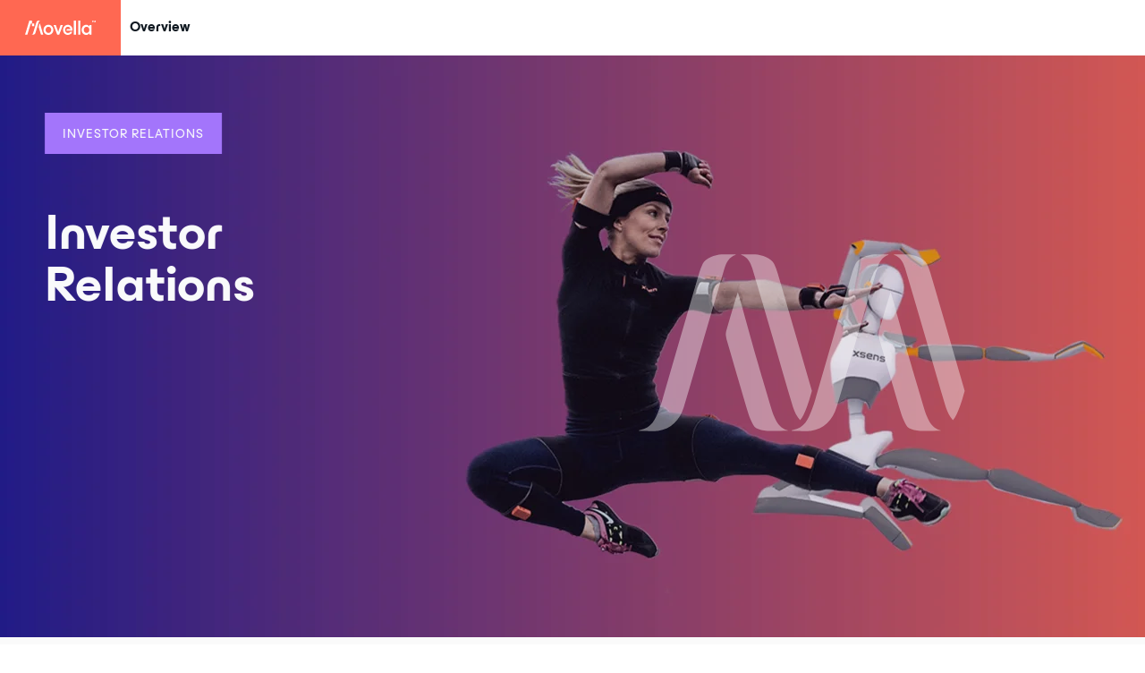

--- FILE ---
content_type: text/html; charset=UTF-8
request_url: https://www.xsens.com/investors
body_size: 7365
content:
<!doctype html><html lang="en"><head>
    <meta charset="utf-8" lang="en">
    <title>Investor Relations</title>
    <meta name="description" content="Movella™, a global provider of movement digitization solutions, announces its OTC Pink Market listing and voluntary delisting from Nasdaq. Stay updated on the latest news and events in the world of digitized movement from the investor relations page.">
    
    
    
    
    
    <meta name="viewport" content="width=device-width, initial-scale=1">

    
    <meta property="og:description" content="Movella™, a global provider of movement digitization solutions, announces its OTC Pink Market listing and voluntary delisting from Nasdaq. Stay updated on the latest news and events in the world of digitized movement from the investor relations page.">
    <meta property="og:title" content="Investor Relations">
    <meta name="twitter:description" content="Movella™, a global provider of movement digitization solutions, announces its OTC Pink Market listing and voluntary delisting from Nasdaq. Stay updated on the latest news and events in the world of digitized movement from the investor relations page.">
    <meta name="twitter:title" content="Investor Relations">

    

    
    <style>
a.cta_button{-moz-box-sizing:content-box !important;-webkit-box-sizing:content-box !important;box-sizing:content-box !important;vertical-align:middle}.hs-breadcrumb-menu{list-style-type:none;margin:0px 0px 0px 0px;padding:0px 0px 0px 0px}.hs-breadcrumb-menu-item{float:left;padding:10px 0px 10px 10px}.hs-breadcrumb-menu-divider:before{content:'›';padding-left:10px}.hs-featured-image-link{border:0}.hs-featured-image{float:right;margin:0 0 20px 20px;max-width:50%}@media (max-width: 568px){.hs-featured-image{float:none;margin:0;width:100%;max-width:100%}}.hs-screen-reader-text{clip:rect(1px, 1px, 1px, 1px);height:1px;overflow:hidden;position:absolute !important;width:1px}
</style>

<link rel="stylesheet" href="https://www.xsens.com/hubfs/hub_generated/template_assets/1/74380057733/1766501631879/template_main.min.css">
<link rel="stylesheet" href="https://www.xsens.com/hubfs/hub_generated/template_assets/1/76092551348/1766501631475/template_slick-theme.min.css">
<link rel="stylesheet" href="https://www.xsens.com/hubfs/hub_generated/template_assets/1/76088517795/1766501631902/template_slick.min.css">
<link rel="stylesheet" href="https://www.xsens.com/hubfs/hub_generated/template_assets/1/76997855289/1766501632268/template_blog.min.css">
<link rel="stylesheet" href="https://cdn.jsdelivr.net/npm/@fancyapps/ui@5.0/dist/fancybox/fancybox.css">
<link rel="stylesheet" href="https://www.xsens.com/hubfs/hub_generated/module_assets/1/168144048028/1744331186032/module_Landing_Page_Navigation_with_menu.min.css">
<link rel="stylesheet" href="https://www.xsens.com/hubfs/hub_generated/module_assets/1/74962712451/1744331082297/module_Page_hero_header.min.css">
<link rel="stylesheet" href="https://www.xsens.com/hubfs/hub_generated/module_assets/1/76111924763/1758791257739/module_columns-cards.min.css">
<link rel="stylesheet" href="https://www.xsens.com/hubfs/hub_generated/module_assets/1/122479301704/1758791251753/module_Landings_page_Footer.min.css">
<!-- Editor Styles -->
<style id="hs_editor_style" type="text/css">
.main-row-1-max-width-section-centering > .row-fluid {
  max-width: 1180px !important;
  margin-left: auto !important;
  margin-right: auto !important;
}
/* HubSpot Styles (default) */
.main-row-1-padding {
  padding-top: 64px !important;
}
.main-row-1-background-layers {
  background-image: linear-gradient(rgba(250, 250, 250, 1), rgba(250, 250, 250, 1)) !important;
  background-position: left top !important;
  background-size: auto !important;
  background-repeat: no-repeat !important;
}
</style>
    

    
<!--  Added by GoogleAnalytics integration -->
<script>
var _hsp = window._hsp = window._hsp || [];
_hsp.push(['addPrivacyConsentListener', function(consent) { if (consent.allowed || (consent.categories && consent.categories.analytics)) {
  (function(i,s,o,g,r,a,m){i['GoogleAnalyticsObject']=r;i[r]=i[r]||function(){
  (i[r].q=i[r].q||[]).push(arguments)},i[r].l=1*new Date();a=s.createElement(o),
  m=s.getElementsByTagName(o)[0];a.async=1;a.src=g;m.parentNode.insertBefore(a,m)
})(window,document,'script','//www.google-analytics.com/analytics.js','ga');
  ga('create','UA-456011-1','auto');
  ga('send','pageview');
}}]);
</script>

<!-- /Added by GoogleAnalytics integration -->

<!--  Added by GoogleAnalytics4 integration -->
<script>
var _hsp = window._hsp = window._hsp || [];
window.dataLayer = window.dataLayer || [];
function gtag(){dataLayer.push(arguments);}

var useGoogleConsentModeV2 = true;
var waitForUpdateMillis = 1000;


if (!window._hsGoogleConsentRunOnce) {
  window._hsGoogleConsentRunOnce = true;

  gtag('consent', 'default', {
    'ad_storage': 'denied',
    'analytics_storage': 'denied',
    'ad_user_data': 'denied',
    'ad_personalization': 'denied',
    'wait_for_update': waitForUpdateMillis
  });

  if (useGoogleConsentModeV2) {
    _hsp.push(['useGoogleConsentModeV2'])
  } else {
    _hsp.push(['addPrivacyConsentListener', function(consent){
      var hasAnalyticsConsent = consent && (consent.allowed || (consent.categories && consent.categories.analytics));
      var hasAdsConsent = consent && (consent.allowed || (consent.categories && consent.categories.advertisement));

      gtag('consent', 'update', {
        'ad_storage': hasAdsConsent ? 'granted' : 'denied',
        'analytics_storage': hasAnalyticsConsent ? 'granted' : 'denied',
        'ad_user_data': hasAdsConsent ? 'granted' : 'denied',
        'ad_personalization': hasAdsConsent ? 'granted' : 'denied'
      });
    }]);
  }
}

gtag('js', new Date());
gtag('set', 'developer_id.dZTQ1Zm', true);
gtag('config', 'G-4TXTBTG95Q');
</script>
<script async src="https://www.googletagmanager.com/gtag/js?id=G-4TXTBTG95Q"></script>

<!-- /Added by GoogleAnalytics4 integration -->

    <link rel="canonical" href="https://www.xsens.com/investors">

<script src="https://www.xsens.com/hubfs/hub_generated/template_assets/1/102734571151/1766501630802/template_jquery-3.6.3.min.js"></script>
<!-- RB2B  -->
<script>!function () {var reb2b = window.reb2b = window.reb2b || [];if (reb2b.invoked) return;reb2b.invoked = true;reb2b.methods = ["identify", "collect"];reb2b.factory = function (method) {return function () {var args = Array.prototype.slice.call(arguments);args.unshift(method);reb2b.push(args);return reb2b;};};for (var i = 0; i < reb2b.methods.length; i++) {var key = reb2b.methods[i];reb2b[key] = reb2b.factory(key);}reb2b.load = function (key) {var script = document.createElement("script");script.type = "text/javascript";script.async = true;script.src = "https://s3-us-west-2.amazonaws.com/b2bjsstore/b/" + key + "/Q6J2RHM4EJ6D.js.gz";var first = document.getElementsByTagName("script")[0];first.parentNode.insertBefore(script, first);};reb2b.SNIPPET_VERSION = "1.0.1";reb2b.load("Q6J2RHM4EJ6D");}();</script>
<!-- End RB2B -->
<script type="text/javascript">
    (function(c,l,a,r,i,t,y){
        c[a]=c[a]||function(){(c[a].q=c[a].q||[]).push(arguments)};
        t=l.createElement(r);t.async=1;t.src="https://www.clarity.ms/tag/"+i;
        y=l.getElementsByTagName(r)[0];y.parentNode.insertBefore(t,y);
    })(window, document, "clarity", "script", "tx5sdyke80");
</script>
<script>
{
  "@context": "https://schema.org",
  "@type": "Organization",
  "name": "Xsens",
  "alternateName": "Movella",
  "url": "https://www.xsens.com/",
  "sameAs": [
    "https://www.movella.com"
  ]
}
</script>
<meta property="og:url" content="https://www.xsens.com/investors">
<meta name="twitter:card" content="summary">
<meta http-equiv="content-language" content="en">






  <meta name="generator" content="HubSpot"></head>
  <body>
    <main class="body-wrapper container__body">
      
    <div class="container-fluid">
<div class="row-fluid-wrapper">
<div class="row-fluid">
<div class="span12 widget-span widget-type-cell " style="" data-widget-type="cell" data-x="0" data-w="12">

<div class="row-fluid-wrapper row-depth-1 row-number-1 dnd-section">
<div class="row-fluid ">
<div class="span12 widget-span widget-type-custom_widget dnd-module" style="" data-widget-type="custom_widget" data-x="0" data-w="12">
<div id="hs_cos_wrapper_nav-module-1" class="hs_cos_wrapper hs_cos_wrapper_widget hs_cos_wrapper_type_module" style="" data-hs-cos-general-type="widget" data-hs-cos-type="module"><div class="nav__holder hs-search-hidden">


<nav class="nav">

  <div class="nav__left">
    <a href="/" class="nav__logo">
      <svg xmlns="http://www.w3.org/2000/svg" viewbox="0 0 443.1 87.9"><path d="M115.5 57c0-17.4 13.1-31 31-31 18 0 31.1 13.5 31.1 31s-13.1 30.8-31.1 30.8c-17.9.1-31-13.3-31-30.8zm48.8 0c0-11.1-7.6-19.1-17.8-19.1-10.2 0-17.7 8-17.7 19.1 0 11 7.5 19 17.7 19s17.8-8 17.8-19zm37.5 29.6-23.1-59.3h14.4L205.4 62c.9 2.7 1.9 5.8 2.4 8.1h.3c.6-2.3 1.6-5.4 2.5-8.1l12.3-34.6h14.4l-23 59.3h-12.5zm104.1 0V.5h13.3v86.1h-13.3zm27.6 0V.5h13.3v86.1h-13.3zm71.3-59.3h11.5v59.3h-11.8l-1-9.1c-4 6.7-11.6 10.4-20.2 10.4-14.5 0-28.2-11-28.2-30.8 0-20 13.7-31 28.2-31 8.6 0 16.2 3.7 20.2 10.5l1.3-9.3zM403.5 57c0-11.9-8.7-19-17.4-19-9.5 0-17.7 7.1-17.7 19 0 12 8.2 19 17.7 19 8.8 0 17.4-6.8 17.4-19zM114.2 86.5H100L85 39l7.4-23.7zM26.7 0 0 86.5h14.2L36 17.3h7.7V0zm17 17.3h13.2v17.6H43.7zM251.8 61c0 .1.2.9.2.9 1.8 9.1 8.2 14.4 16.8 14.4 7.2 0 11.8-2.5 14.3-7.5h13c-3.7 12-14.5 19.1-27.2 19.1-17.7 0-30.2-12.6-30.2-30.8 0-18.1 12.4-31 30.1-31 16.2 0 28.8 13.3 28.8 31 0 1.9 0 2.9-.1 4.8h-38.2l2.7-8.3c.4-1.1 1.4-1.8 2.5-1.8h19.9c-.8-7.6-7.2-14-15.7-14-8.7 0-15 5.6-16.8 14 .1-.1-.7 3.5-.1 9.2zM65.3 74.7c-2 6.3-6.2 10.8-12.8 11.7-1.4.2-10 .2-11.2 0-.1 0-.2-.2 0-.3.2 0 .3-.1.5-.1 5.8-1.1 6.9-5.1 9-10.6 1-2.7 1.8-5.6 2.6-8.4l13-41.3c1.3-4.5 2.6-9 4.1-13.8 2-6.3 6.2-10.8 12.8-11.7.4-.1 2.6-.2 4.4-.2 2.7 0 6 0 6.7.2.1 0 .2.2 0 .3-.2 0-.3.1-.5.1-4.4.8-5.8 3.3-7.4 6.9-.5 1.1-1 2.4-1.5 3.8-1 2.7-1.8 5.6-2.6 8.4l-17.1 55zM420.4 2.2V0h9.3v2.2h-3.4V11h-2.4V2.2h-3.5zM440 0h3.1v11h-2.4V3.3c-.1.3-.2.6-.3.8l-2.8 6.8h-1.8L433 4.1c-.1-.2-.2-.5-.3-.8V11h-2.4V0h3.1l2.6 6.2c.2.5.4.9.6 1.7.2-.7.4-1.1.6-1.7L440 0z" fill="#fff" /></svg>
    </a>
    <ul class="nav__menu">
      
        
            
            
            <a href="https://www.xsens.com/investors" class="nav-left__menu-item">
            Overview
            </a>
        
      
    </ul>
  </div>
  <div class="nav__right">
  
    <span class="hamburger">
      <span></span>
    </span>




  </div>
  </nav>
</div></div>

</div><!--end widget-span -->
</div><!--end row-->
</div><!--end row-wrapper -->

</div><!--end widget-span -->
</div>
</div>
</div>

      
      <div id="hs_cos_wrapper_filters" class="hs_cos_wrapper hs_cos_wrapper_widget hs_cos_wrapper_type_module" style="" data-hs-cos-general-type="widget" data-hs-cos-type="module"><!-- module html -->
<script>
    
    let applications = [];
    let applicationAreas = [];
    let productArray = [];

    
    
    

    
    

    
    
        
        
        
        
        
        
        
        
        
    

    
    
</script></div>
      
      
    <div class="container__main">
  <div class="container-fluid">
<div class="row-fluid-wrapper">
<div class="row-fluid">
<div class="span12 widget-span widget-type-cell " style="" data-widget-type="cell" data-x="0" data-w="12">

<div class="row-fluid-wrapper row-depth-1 row-number-1 dnd-section">
<div class="row-fluid ">
<div class="span12 widget-span widget-type-custom_widget dnd-module" style="" data-widget-type="custom_widget" data-x="0" data-w="12">
<div id="hs_cos_wrapper_module_17163683953523" class="hs_cos_wrapper hs_cos_wrapper_widget hs_cos_wrapper_type_module" style="" data-hs-cos-general-type="widget" data-hs-cos-type="module"><header id="header">
  <div class="container">
              
    <div class="header__category-tag mobile">
      Investor Relations
    </div>
              
    
    
    

    <div class="banner-slider">
    
    <div class="banner-image-wrapper">
          
            
              <img data-speed="4" class="banner-background-image " srcset="https://www.xsens.com/hs-fs/hubfs/Investor%20Relations.png?width=480&amp;name=Investor%20Relations.png 480w, https://www.xsens.com/hs-fs/hubfs/Investor%20Relations.png?width=768&amp;name=Investor%20Relations.png 768w, https://www.xsens.com/hs-fs/hubfs/Investor%20Relations.png?width=1024&amp;name=Investor%20Relations.png 1024w, https://www.xsens.com/hs-fs/hubfs/Investor%20Relations.png?width=1280&amp;name=Investor%20Relations.png 1280w, https://www.xsens.com/hs-fs/hubfs/Investor%20Relations.png?width=1600&amp;name=Investor%20Relations.png 1600w, https://www.xsens.com/hs-fs/hubfs/Investor%20Relations.png?width=1920&amp;name=Investor%20Relations.png 1920w, https://www.xsens.com/hs-fs/hubfs/Investor%20Relations.png?width=2560&amp;name=Investor%20Relations.png 2560w, https://www.xsens.com/hs-fs/hubfs/Investor%20Relations.png?width=3840&amp;name=Investor%20Relations.png 3840w" sizes="100vw" src="https://www.xsens.com/hs-fs/hubfs/Investor%20Relations.png?width=2182&amp;height=1248&amp;name=Investor%20Relations.png" alt="Investor Relations" width="2182" height="1248" loading="lazy">
          
          <div class="hero-wave-img hero-wave">
            <div id="wave0" class="wave_new">
            </div>
          </div>
          
          
        

        </div>
        
    </div>

    <div class="container__content header__container">
      <div class="header__top-bar">
        
        <div class="header__category-tag desktop">
          Investor Relations
        </div>
        
        <div class="inpage__menu">
          
        </div>
      </div>
      <div class="breadcrumbs">
        <span id="hs_cos_wrapper_module_17163683953523_breadcrumbs_menu" class="hs_cos_wrapper hs_cos_wrapper_widget hs_cos_wrapper_type_menu" style="" data-hs-cos-general-type="widget" data-hs-cos-type="menu"><ul></ul></span>     
      </div>
      <div class="banner-text">
          <h1 class="ml11 neutral xbold">
            <span class="text-wrapper">
              <span class="letters">Investor
                Relations
                </span>
            </span>
          </h1>
        <p class="large neutral regular subtitle">
          
        </p>
      </div>
      
    </div>
  </div>
</header>
<div class="button_modal" id="videomodal" style="display: none;">
  
</div>

<div class="callout callout_module_17163683953523">
  <span class="callout__heading">
    
  </span>
  <svg class="callout__close" width="23" height="23" fill="none" xmlns="http://www.w3.org/2000/svg"><path d="M22.292 2.882 20.118.708 11.5 9.326 2.882.708.708 2.882 9.326 11.5.708 20.118l2.174 2.174 8.618-8.618 8.618 8.618 2.174-2.174-8.618-8.618 8.618-8.618Z" fill="#323232" /></svg>

  <div class="callout__content">
<span id="hs_cos_wrapper_module_17163683953523_" class="hs_cos_wrapper hs_cos_wrapper_widget hs_cos_wrapper_type_form" style="" data-hs-cos-general-type="widget" data-hs-cos-type="form"><h3 id="hs_cos_wrapper_form_968842317_title" class="hs_cos_wrapper form-title" data-hs-cos-general-type="widget_field" data-hs-cos-type="text"></h3>

</span>
  </div>
</div></div>

</div><!--end widget-span -->
</div><!--end row-->
</div><!--end row-wrapper -->

<div class="row-fluid-wrapper row-depth-1 row-number-2 dnd-section main-row-1-padding main-row-1-background-layers main-row-1-max-width-section-centering main-row-1-background-color">
<div class="row-fluid ">
<div class="span12 widget-span widget-type-cell dnd-column" style="" data-widget-type="cell" data-x="0" data-w="12">

<div class="row-fluid-wrapper row-depth-1 row-number-3 dnd-row">
<div class="row-fluid ">
<div class="span12 widget-span widget-type-custom_widget dnd-module" style="" data-widget-type="custom_widget" data-x="0" data-w="12">
<div id="hs_cos_wrapper_module_17465197805906" class="hs_cos_wrapper hs_cos_wrapper_widget hs_cos_wrapper_type_module widget-type-rich_text" style="" data-hs-cos-general-type="widget" data-hs-cos-type="module"><span id="hs_cos_wrapper_module_17465197805906_" class="hs_cos_wrapper hs_cos_wrapper_widget hs_cos_wrapper_type_rich_text" style="" data-hs-cos-general-type="widget" data-hs-cos-type="rich_text"><p style="font-size: 18px; font-weight: bold;"><strong>Movella Holdings Inc. Announces Completion of Corporate Restructuring</strong></p>
<p style="font-size: 18px; font-weight: bold;"><br><span style="font-size: 16px; font-weight: normal;"><span style="font-weight: bold;">May 6, 2025</span> - <span style="color: #6b7280; font-family: 'ES Build', sans-serif;">Movella Holdings Inc.&nbsp;announced&nbsp;the completion of a restructuring transaction involving its wholly-owned subsidiary, </span></span></p>
<p style="font-size: 18px; font-weight: bold;"><span style="font-size: 16px; font-weight: normal;"><span style="color: #6b7280; font-family: 'ES Build', sans-serif;">Movella Inc., and its existing secured lenders.</span></span></p>
<p style="font-weight: normal; font-size: 18px;">&nbsp;</p>
<p>Find the full press release <a href="/company/press-room/movella-holdings-inc-announces-completion-of-corporate-restructuring" rel="noopener">here</a>.</p>
<p>&nbsp;</p>
<p>&nbsp;</p>
<p style="font-weight: bold;">Investor contact:</p>
<p>Lawrence R. Perkins, <br>Chief Executive Officer of SierraConstellation Partners, LLC<br>MVLA@scpllc.com | (213) 289-9060</p>
<p>&nbsp;</p>
<p>&nbsp;</p></span></div>

</div><!--end widget-span -->
</div><!--end row-->
</div><!--end row-wrapper -->

</div><!--end widget-span -->
</div><!--end row-->
</div><!--end row-wrapper -->

<div class="row-fluid-wrapper row-depth-1 row-number-4 dnd-section">
<div class="row-fluid ">
<div class="span12 widget-span widget-type-cell dnd-column" style="" data-widget-type="cell" data-x="0" data-w="12">

<div class="row-fluid-wrapper row-depth-1 row-number-5 dnd-row">
<div class="row-fluid ">
<div class="span12 widget-span widget-type-custom_widget dnd-module" style="" data-widget-type="custom_widget" data-x="0" data-w="12">
<div id="hs_cos_wrapper_module_17163683447783" class="hs_cos_wrapper hs_cos_wrapper_widget hs_cos_wrapper_type_module" style="" data-hs-cos-general-type="widget" data-hs-cos-type="module"><div style="background-color:#FAFAFA" id="news">
<div class="container ">
  <div class="column-cards  column-cards--rows ">
    
    <div class="column-cards__top">
      
      
      <h3 class="column-cards__top-heading ">
        News Releases
      </h3>
      
      <div class="column-cards__top-subtext ">
        
      </div>
    </div>
    
    <div class="row">
      

      
      
      
      <div class="col-xs-12 col-sm-6 column-cards__item">
        
        
        
        
        
        
          <img style="height: auto" class="column-cards__img " srcset="https://www.xsens.com/hs-fs/hubfs/movella-home.jpg?width=200&amp;name=movella-home.jpg 200w, https://www.xsens.com/hs-fs/hubfs/movella-home.jpg?width=250&amp;name=movella-home.jpg 250w, https://www.xsens.com/hs-fs/hubfs/movella-home.jpg?width=380&amp;name=movella-home.jpg 380w, https://www.xsens.com/hs-fs/hubfs/movella-home.jpg?width=425&amp;name=movella-home.jpg 425w" sizes="(max-width: 400px) 200px,
                      (max-width: 500px) 250px,
                      (max-width: 768px) 380px,
                      425px" src="https://www.xsens.com/hs-fs/hubfs/movella-home.jpg?width=720&amp;height=420&amp;name=movella-home.jpg" alt="movella-home" width="720" height="420" loading="lazy">  
      
        
        
<div class="column-cards__info ">
        
        
        <span class="column-cards__heading">
          Movella Holdings Inc. Announces Completion of Corporate Restructuring
        </span>
        
        
        <div class="column-cards__text">
          <p><strong><span style="background-color: white;">LOS ANGELES, CA </span></strong><span style="background-color: white;">–<strong> May 06, 2025</strong> – </span>Movella Holdings Inc. (the “Company”) today announced the completion of a restructuring transaction involving its wholly-owned subsidiary, Movella Inc. (“Movella”), and its existing secured lenders.</p>
        </div>
        
        <span id="hs_cos_wrapper_module_17163683447783_" class="hs_cos_wrapper hs_cos_wrapper_widget hs_cos_wrapper_type_cta" style="" data-hs-cos-general-type="widget" data-hs-cos-type="cta"><!--HubSpot Call-to-Action Code --><span class="hs-cta-wrapper" id="hs-cta-wrapper-d0fd0b23-f99e-48ff-b132-76bf9cab50e7"><span class="hs-cta-node hs-cta-d0fd0b23-f99e-48ff-b132-76bf9cab50e7" id="hs-cta-d0fd0b23-f99e-48ff-b132-76bf9cab50e7"><!--[if lte IE 8]><div id="hs-cta-ie-element"></div><![endif]--><a href="https://cta-redirect.hubspot.com/cta/redirect/3446270/d0fd0b23-f99e-48ff-b132-76bf9cab50e7" target="_blank" rel="noopener"><img class="hs-cta-img" id="hs-cta-img-d0fd0b23-f99e-48ff-b132-76bf9cab50e7" style="border-width:0px;" src="https://no-cache.hubspot.com/cta/default/3446270/d0fd0b23-f99e-48ff-b132-76bf9cab50e7.png" alt="Full release →"></a></span><script charset="utf-8" src="/hs/cta/cta/current.js"></script><script type="text/javascript"> hbspt.cta._relativeUrls=true;hbspt.cta.load(3446270, 'd0fd0b23-f99e-48ff-b132-76bf9cab50e7', {"useNewLoader":"true","region":"na1"}); </script></span><!-- end HubSpot Call-to-Action Code --></span>
          </div>
      </div>
      
      <span id="hs_cos_wrapper_module_17163683447783_" class="hs_cos_wrapper hs_cos_wrapper_widget hs_cos_wrapper_type_cta" style="" data-hs-cos-general-type="widget" data-hs-cos-type="cta"></span>
    </div>
  </div>
</div>
</div></div>

</div><!--end widget-span -->
</div><!--end row-->
</div><!--end row-wrapper -->

</div><!--end widget-span -->
</div><!--end row-->
</div><!--end row-wrapper -->

</div><!--end widget-span -->
</div>
</div>
</div>

    
    
    <div data-global-resource-path="Movella_Jun2022/templates/partials/footer-lp.html"><div id="hs_cos_wrapper_footer" class="hs_cos_wrapper hs_cos_wrapper_widget hs_cos_wrapper_type_module" style="" data-hs-cos-general-type="widget" data-hs-cos-type="module"><footer id="footer">
  <div class="container">
    <div class="container__content footer__container">
      <div class="footer__bottom">
      <div class="footer__bottom-left">
      <img class="footer__logo" loading="lazy" src="https://www.xsens.com/hubfs/MovellaTM-Logo-RGB-White.png" alt="MovellaTM-Logo-RGB-White">
        <p class="white medium regular">
          © 2026 by Movella Inc. All rights reserved.
        </p>
        </div>
        <div class="footer__bottom-right">
          
            <a class="footer__link" href="https://www.xsens.com/terms-conditions">Terms and Conditions</a>
          
            <a class="footer__link" href="https://www.xsens.com/privacy-policy">Privacy Policy</a>
          
        </div>
      </div>
    </div>
  </div>
</footer></div></div>

    
<!-- HubSpot performance collection script -->
<script defer src="/hs/hsstatic/content-cwv-embed/static-1.1293/embed.js"></script>
<script src="https://www.xsens.com/hubfs/hub_generated/template_assets/1/102734571151/1766501630802/template_jquery-3.6.3.min.js"></script>
<script src="https://www.xsens.com/hubfs/hub_generated/template_assets/1/76118202420/1766501629775/template_slick.min.js"></script>
<script async src="https://www.xsens.com/hubfs/hub_generated/template_assets/1/74380466324/1766501631179/template_main.min.js"></script>
<script src="https://www.xsens.com/hubfs/hub_generated/template_assets/1/187916833119/1766501630304/template_tags.min.js"></script>
<script async src="https://www.xsens.com/hubfs/hub_generated/template_assets/1/171344098619/1766501634668/template_alert.min.js"></script>
<script src="https://www.xsens.com/hubfs/hub_generated/template_assets/1/119363921294/1766501631498/template_form-input.min.js"></script>
<script async src="https://www.xsens.com/hubfs/hub_generated/template_assets/1/74956618333/1766501629660/template_anime.min.js"></script>
<script defer src="https://www.xsens.com/hubfs/hub_generated/template_assets/1/113289928266/1766501629734/template_mixitup.min.js"></script>
<script defer src="https://www.xsens.com/hubfs/hub_generated/template_assets/1/87215788207/1766501630934/template_mixitup-multifilter.min.js"></script>
<script defer src="https://www.xsens.com/hubfs/hub_generated/template_assets/1/98424572835/1766501631453/template_mixitup-pagination.min.js"></script>
<script async src="https://cdnjs.cloudflare.com/ajax/libs/bodymovin/5.8.1/lottie.min.js"></script>
<script async src="https://cdnjs.cloudflare.com/ajax/libs/ScrollMagic/2.0.7/ScrollMagic.min.js"></script>
<script src="https://cdn.jsdelivr.net/npm/@fancyapps/ui@5.0/dist/fancybox/fancybox.umd.js"></script>
<script>
var hsVars = hsVars || {}; hsVars['language'] = 'en';
</script>

<script src="/hs/hsstatic/cos-i18n/static-1.53/bundles/project.js"></script>
<script src="https://www.xsens.com/hubfs/hub_generated/module_assets/1/168144048028/1744331186032/module_Landing_Page_Navigation_with_menu.min.js"></script>
<script src="https://www.xsens.com/hubfs/hub_generated/module_assets/1/74962712451/1744331082297/module_Page_hero_header.min.js"></script>

<!-- Start of HubSpot Analytics Code -->
<script type="text/javascript">
var _hsq = _hsq || [];
_hsq.push(["setContentType", "standard-page"]);
_hsq.push(["setCanonicalUrl", "https:\/\/www.xsens.com\/investors"]);
_hsq.push(["setPageId", "168138284171"]);
_hsq.push(["setContentMetadata", {
    "contentPageId": 168138284171,
    "legacyPageId": "168138284171",
    "contentFolderId": null,
    "contentGroupId": null,
    "abTestId": null,
    "languageVariantId": 168138284171,
    "languageCode": "en",
    
    
}]);
</script>

<script type="text/javascript" id="hs-script-loader" async defer src="/hs/scriptloader/3446270.js"></script>
<!-- End of HubSpot Analytics Code -->


<script type="text/javascript">
var hsVars = {
    render_id: "17ee5c76-e4eb-4b6b-bb49-19d72aad0ff0",
    ticks: 1768483859594,
    page_id: 168138284171,
    
    content_group_id: 0,
    portal_id: 3446270,
    app_hs_base_url: "https://app.hubspot.com",
    cp_hs_base_url: "https://cp.hubspot.com",
    language: "en",
    analytics_page_type: "standard-page",
    scp_content_type: "",
    
    analytics_page_id: "168138284171",
    category_id: 1,
    folder_id: 0,
    is_hubspot_user: false
}
</script>


<script defer src="/hs/hsstatic/HubspotToolsMenu/static-1.432/js/index.js"></script>


<script>
$(window).on('load', function(){
  if($('input[name="what_data_output_do_you_need"]')){
    $('input[name="what_data_output_do_you_need"]').val(window.localStorage.q1);
    $('input[name="do_you_prefer_an_internal_or_external_gnss_receiver"]').val(window.localStorage.q2);
    $('input[name="which_communication_interface_do_you_need"]').val(window.localStorage.q3);
  }
});
</script>


    
    
    
    
    
    
    
    
    
    

    
    
    

  
</div></main></body></html>

--- FILE ---
content_type: text/css
request_url: https://www.xsens.com/hubfs/hub_generated/template_assets/1/74380057733/1766501631879/template_main.min.css
body_size: 4732
content:
a,abbr,acronym,address,applet,article,aside,audio,b,big,blockquote,body,canvas,caption,center,cite,code,dd,del,details,dfn,div,dl,dt,em,embed,fieldset,figcaption,figure,footer,form,h1,h2,h3,h4,h5,h6,header,hgroup,html,i,iframe,img,ins,kbd,label,legend,li,mark,menu,nav,object,ol,output,p,pre,q,ruby,s,samp,section,small,span,strike,strong,sub,summary,sup,table,tbody,td,tfoot,th,thead,time,tr,tt,u,ul,var,video{border:0;font-size:100%;font:inherit;margin:0;padding:0;vertical-align:baseline}article,aside,details,figcaption,figure,footer,header,hgroup,menu,nav,section{display:block}body{line-height:1}ol,ul{list-style:none}blockquote,q{quotes:none}blockquote:after,blockquote:before,q:after,q:before{content:"";content:none}table{border-collapse:collapse;border-spacing:0}*{box-sizing:border-box}img{max-height:100%}.container__content{margin:0 auto;max-width:1220px;padding-left:20px;padding-right:20px}.hs-breadcrumb-menu-item{color:#f9fafb;float:none;font-size:10px;font-weight:400;letter-spacing:1px;line-height:14px;padding:0;text-transform:uppercase}.hs-breadcrumb-menu-divider:before{content:"/";padding-left:4px;padding-right:4px}.hs-breadcrumb-menu{display:flex;margin-bottom:16px}.widget-type-rich_text ul{list-style:disc;padding-left:32px}.widget-type-rich_text ul li{margin-bottom:12px}.fancybox__container{z-index:999999!important}.tac__links a:hover{color:#ff6852}.hs-search-field--open ul.hs-search-field__suggestions{border:none;border-bottom:.5px solid #d1d5db;margin-bottom:2.5rem;margin-top:-1rem}li#results-for{color:#ff6852;padding-bottom:.5rem;padding-left:unset}li#result0,li#result1,li#result2{padding-left:.5rem}li#result0:before,li#result1:before,li#result2:before,li#results-for:before{content:unset}.row-fluid{width:100%;*zoom:1}.row-fluid:after,.row-fluid:before{content:"";display:table}.row-fluid:after{clear:both}.row-fluid [class*=span]{-webkit-box-sizing:border-box;-moz-box-sizing:border-box;-ms-box-sizing:border-box;box-sizing:border-box;display:block;float:left;margin-left:2.127659574%;*margin-left:2.0744680846382977%;min-height:1px;width:100%}.row-fluid [class*=span]:first-child{margin-left:0}.row-fluid .span12{width:99.99999998999999%;*width:99.94680850063828%}.row-fluid .span11{width:91.489361693%;*width:91.4361702036383%}.row-fluid .span10{width:82.97872339599999%;*width:82.92553190663828%}.row-fluid .span9{width:74.468085099%;*width:74.4148936096383%}.row-fluid .span8{width:65.95744680199999%;*width:65.90425531263828%}.row-fluid .span7{width:57.446808505%;*width:57.3936170156383%}.row-fluid .span6{width:48.93617020799999%;*width:48.88297871863829%}.row-fluid .span5{width:40.425531911%;*width:40.3723404216383%}.row-fluid .span4{width:31.914893614%;*width:31.8617021246383%}.row-fluid .span3{width:23.404255317%;*width:23.3510638276383%}.row-fluid .span2{width:14.89361702%;*width:14.8404255306383%}.row-fluid .span1{width:6.382978723%;*width:6.329787233638298%}.container-fluid{*zoom:1}.container-fluid:after,.container-fluid:before{content:"";display:table}.container-fluid:after{clear:both}@media (max-width:767px){.row-fluid{width:100%}.row-fluid [class*=span]{display:block;float:none;margin-left:0;width:auto}}@media (min-width:768px) and (max-width:1139px){.row-fluid{width:100%;*zoom:1}.row-fluid:after,.row-fluid:before{content:"";display:table}.row-fluid:after{clear:both}.row-fluid [class*=span]{-webkit-box-sizing:border-box;-moz-box-sizing:border-box;-ms-box-sizing:border-box;box-sizing:border-box;display:block;float:left;margin-left:2.762430939%;*margin-left:2.709239449638298%;min-height:1px;width:100%}.row-fluid [class*=span]:first-child{margin-left:0}.row-fluid .span12{width:99.999999993%;*width:99.9468085036383%}.row-fluid .span11{width:91.436464082%;*width:91.38327259263829%}.row-fluid .span10{width:82.87292817100001%;*width:82.8197366816383%}.row-fluid .span9{width:74.30939226%;*width:74.25620077063829%}.row-fluid .span8{width:65.74585634900001%;*width:65.6926648596383%}.row-fluid .span7{width:57.182320438000005%;*width:57.129128948638304%}.row-fluid .span6{width:48.618784527%;*width:48.5655930376383%}.row-fluid .span5{width:40.055248616%;*width:40.0020571266383%}.row-fluid .span4{width:31.491712705%;*width:31.4385212156383%}.row-fluid .span3{width:22.928176794%;*width:22.874985304638297%}.row-fluid .span2{width:14.364640883%;*width:14.311449393638298%}.row-fluid .span1{width:5.801104972%;*width:5.747913482638298%}}@media (min-width:1280px){.row-fluid{width:100%;*zoom:1}.row-fluid:after,.row-fluid:before{content:"";display:table}.row-fluid:after{clear:both}.row-fluid [class*=span]{-webkit-box-sizing:border-box;-moz-box-sizing:border-box;-ms-box-sizing:border-box;box-sizing:border-box;display:block;float:left;margin-left:2.564102564%;*margin-left:2.510911074638298%;min-height:1px;width:100%}.row-fluid [class*=span]:first-child{margin-left:0}.row-fluid .span12{width:100%;*width:99.94680851063829%}.row-fluid .span11{width:91.45299145300001%;*width:91.3997999636383%}.row-fluid .span10{width:82.905982906%;*width:82.8527914166383%}.row-fluid .span9{width:74.358974359%;*width:74.30578286963829%}.row-fluid .span8{width:65.81196581200001%;*width:65.7587743226383%}.row-fluid .span7{width:57.264957265%;*width:57.2117657756383%}.row-fluid .span6{width:48.717948718%;*width:48.6647572286383%}.row-fluid .span5{width:40.170940171000005%;*width:40.117748681638304%}.row-fluid .span4{width:31.623931624%;*width:31.5707401346383%}.row-fluid .span3{width:23.076923077%;*width:23.0237315876383%}.row-fluid .span2{width:14.529914530000001%;*width:14.4767230406383%}.row-fluid .span1{width:5.982905983%;*width:5.929714493638298%}}.clearfix{*zoom:1}.clearfix:after,.clearfix:before{content:"";display:table}.clearfix:after{clear:both}.hide{display:none}.show{display:block}.hidden,.invisible{visibility:hidden}.hidden{display:none}.hidden-desktop,.visible-phone,.visible-tablet{display:none!important}@media (max-width:767px){.visible-phone{display:inherit!important}.hidden-phone{display:none!important}.hidden-desktop{display:inherit!important}.visible-desktop{display:none!important}}@media (min-width:768px) and (max-width:1139px){.visible-tablet{display:inherit!important}.hidden-tablet{display:none!important}.hidden-desktop{display:inherit!important}.visible-desktop{display:none!important}}.error__content{display:flex;flex-direction:row;padding-bottom:64px;padding-top:104px}.error__content>#hs_cos_wrapper_content,.error__content>#hs_cos_wrapper_image{flex:1 1 0px}.error__content>#hs_cos_wrapper_image{display:flex;justify-content:center}@media(max-width:768px){.error__content{flex-direction:column;gap:64px}}@font-face{font-display:swap;font-family:ES Build;font-style:normal;font-weight:700;src:url(https://3446270.fs1.hubspotusercontent-na1.net/hubfs/3446270/Movella_Nov2021/fonts/ES-Build-Bold.eot) format("embedded-opentype"),url(https://3446270.fs1.hubspotusercontent-na1.net/hubfs/3446270/raw_assets/public/Movella_Nov2021/fonts%20copy/ES-Build-Bold.woff2) format("woff2"),url(https://3446270.fs1.hubspotusercontent-na1.net/hubfs/3446270/raw_assets/public/Movella_Nov2021/fonts%20copy/ES-Build-Bold.woff) format("woff"),url(https://3446270.fs1.hubspotusercontent-na1.net/hubfs/3446270/raw_assets/public/Movella_Nov2021/fonts%20copy/ES-Build-Bold.ttf) format("truetype")}@font-face{font-display:swap;font-family:ES Build;font-style:normal;font-weight:400;src:url(https://3446270.fs1.hubspotusercontent-na1.net/hubfs/3446270/Movella_Nov2021/fonts/ES-Build-Regular.eot) format("embedded-opentype"),url(https://3446270.fs1.hubspotusercontent-na1.net/hubfs/3446270/raw_assets/public/Movella_Nov2021/fonts%20copy/ES-Build-Regular.woff2) format("woff2"),url(https://3446270.fs1.hubspotusercontent-na1.net/hubfs/3446270/raw_assets/public/Movella_Nov2021/fonts%20copy/ES-Build-Regular.woff) format("woff"),url(https://3446270.fs1.hubspotusercontent-na1.net/hubfs/3446270/raw_assets/public/Movella_Nov2021/fonts%20copy/ES-Build-Regular.ttf) format("truetype")}@font-face{font-display:swap;font-family:ES Build Semi;font-style:italic;font-weight:600;src:url(https://3446270.fs1.hubspotusercontent-na1.net/hubfs/3446270/Movella_Nov2021/fonts/ES-Build-SemiBoldItalic.eot)format("embedded-opentype"),url(https://3446270.fs1.hubspotusercontent-na1.net/hubfs/3446270/raw_assets/public/Movella_Jun2022/css/fonts/ES-Build-SemiBoldItalic.woff2) format("woff2"),url(https://3446270.fs1.hubspotusercontent-na1.net/hubfs/3446270/raw_assets/public/Movella_Jun2022/css/fonts/ES-Build-SemiBoldItalic.woff) format("woff"),url(https://3446270.fs1.hubspotusercontent-na1.net/hubfs/3446270/raw_assets/public/Movella_Jun2022/css/fonts/ES-Build-SemiBoldItalic.ttf) format("truetype")}@font-face{font-display:swap;font-family:ES Build;font-style:italic;font-weight:700;src:url(https://3446270.fs1.hubspotusercontent-na1.net/hubfs/3446270/Movella_Nov2021/fonts/ES-Build-BoldItalic.eot) format("embedded-opentype"),url(https://3446270.fs1.hubspotusercontent-na1.net/hubfs/3446270/raw_assets/public/Movella_Nov2021/fonts%20copy/ES-Build-BoldItalic.woff2) format("woff2"),url(https://3446270.fs1.hubspotusercontent-na1.net/hubfs/3446270/raw_assets/public/Movella_Nov2021/fonts%20copy/ES-Build-BoldItalic.woff) format("woff"),url(https://3446270.fs1.hubspotusercontent-na1.net/hubfs/3446270/raw_assets/public/Movella_Nov2021/fonts%20copy/ES-Build-BoldItalic.ttf) format("truetype")}@font-face{font-display:swap;font-family:ES Build;font-style:normal;font-weight:500;src:url(https://3446270.fs1.hubspotusercontent-na1.net/hubfs/3446270/Movella_Nov2021/fonts/ES-Build-Medium.eot) format("embedded-opentype"),url(https://3446270.fs1.hubspotusercontent-na1.net/hubfs/3446270/raw_assets/public/Movella_Nov2021/fonts%20copy/ES-Build-Medium.woff2) format("woff2"),url(https://3446270.fs1.hubspotusercontent-na1.net/hubfs/3446270/raw_assets/public/Movella_Nov2021/fonts%20copy/ES-Build-Medium.woff) format("woff"),url(https://3446270.fs1.hubspotusercontent-na1.net/hubfs/3446270/raw_assets/public/Movella_Nov2021/fonts%20copy/ES-Build-Medium.ttf) format("truetype")}@font-face{font-display:swap;font-family:ES Build Semi;font-style:normal;font-weight:600;src:url(https://3446270.fs1.hubspotusercontent-na1.net/hubfs/3446270/Movella_Nov2021/fonts/ES-Build-SemiBold.eot) format("embedded-opentype"),url(https://3446270.fs1.hubspotusercontent-na1.net/hubfs/3446270/raw_assets/public/Movella_Nov2021/fonts%20copy/ES-Build-SemiBold.woff2) format("woff2"),url(https://3446270.fs1.hubspotusercontent-na1.net/hubfs/3446270/raw_assets/public/Movella_Nov2021/fonts%20copy/ES-Build-SemiBold.woff) format("woff"),url(https://3446270.fs1.hubspotusercontent-na1.net/hubfs/3446270/raw_assets/public/Movella_Nov2021/fonts%20copy/ES-Build-SemiBold.ttf) format("truetype")}@font-face{font-display:swap;font-family:ES Build;font-style:italic;font-weight:500;src:url(https://3446270.fs1.hubspotusercontent-na1.net/hubfs/3446270/Movella_Nov2021/fonts/ES-Build-MediumItalic.eot) format("embedded-opentype"),url(https://3446270.fs1.hubspotusercontent-na1.net/hubfs/3446270/raw_assets/public/Movella_Nov2021/fonts%20copy/ES-Build-MediumItalic.woff2) format("woff2"),url(https://3446270.fs1.hubspotusercontent-na1.net/hubfs/3446270/raw_assets/public/Movella_Nov2021/fonts%20copy/ES-Build-MediumItalic.woff) format("woff"),url(https://3446270.fs1.hubspotusercontent-na1.net/hubfs/3446270/raw_assets/public/Movella_Nov2021/fonts%20copy/ES-Build-MediumItalic.ttf) format("truetype")}@font-face{font-display:swap;font-family:ES Build;font-style:italic;font-weight:400;src:url(https://3446270.fs1.hubspotusercontent-na1.net/hubfs/3446270/Movella_Nov2021/fonts/ES-Build-RegularItalic.eot) format("embedded-opentype"),url(https://3446270.fs1.hubspotusercontent-na1.net/hubfs/3446270/raw_assets/public/Movella_Nov2021/fonts%20copy/ES-Build-RegularItalic.woff2) format("woff2"),url(https://3446270.fs1.hubspotusercontent-na1.net/hubfs/3446270/raw_assets/public/Movella_Nov2021/fonts%20copy/ES-Build-RegularItalic.woff) format("woff"),url(https://3446270.fs1.hubspotusercontent-na1.net/hubfs/3446270/raw_assets/public/Movella_Nov2021/fonts%20copy/ES-Build-RegularItalic.ttf) format("truetype")}body{color:#111827;line-height:28px}h1{font-size:56px;line-height:58px}h1,h2{letter-spacing:-2%}h2{font-size:36px;line-height:40px}h3{font-size:30px;line-height:34px}h3,h4{letter-spacing:-2%}h4{font-size:22px;line-height:26px}h5{font-size:20px;line-height:24px}h5,h6{letter-spacing:-2%}h6{font-size:18px;line-height:23px}@media(max-width:768px){h1{font-size:36px;line-height:44px;text-transform:uppercase}h1,h2{letter-spacing:-2%}h2{font-size:32px;line-height:40px}h3{font-size:28px;line-height:36px}h3,h4{letter-spacing:-2%}h4{font-size:24px;line-height:32px}h5{font-size:20px;line-height:28px}h5,h6{letter-spacing:-2%}h6{font-size:18px;line-height:24 px}h1{font-size:28px}}p{color:#111827;color:#6b7280;font-family:ES Build,sans-serif}p,p.large{font-size:16px;line-height:22px}p.medium{font-size:16px;line-height:24px}p.small{font-size:14px;line-height:20px}p.xsmall{font-size:12px;line-height:20px}span{font-size:inherit;font-weight:inherit;line-height:inherit}a,span{color:inherit}a{text-decoration:none}.regular{font-weight:400}.semibold{font-weight:600}.bold{font-weight:700}.xbold{font-weight:800}.white{color:#fff}.neutral{color:#f9fafb}.mediumgray{color:#6b7280}.darkgray{color:#111827}.black{color:#101921}.coral{color:#ff6852}b,bold,strong{font-weight:700}em,i{font-style:italic}ol li,ul:not([role=menu],.nav__menu,.nav__submenu,.nav__thirdlvl-menu,.slick-dots,.hs-breadcrumb-menu,.no-list) li{list-style:none;margin-bottom:8px;padding-left:32px;position:relative}ol li:before,ul:not([role=menu],.nav__menu,.nav__submenu,.nav__thirdlvl-menu,.slick-dots,.hs-breadcrumb-menu,.no-list) li:before{content:"\2022";font-size:24px;left:16px;position:absolute;top:-5px}.coral-link,.white-link{text-decoration:underline}.coral-link,coral{color:#ff6852}strike{position:relative;text-decoration:none}strike:after{border-top:1px solid #fff;content:"";left:0;position:absolute;right:0;top:42%}ul.checked li{font-size:16px;font-weight:400;line-height:180%;padding-left:41px}ul.checked li:before{content:url("data:image/svg+xml;charset=utf-8,%3Csvg xmlns='http://www.w3.org/2000/svg' width='16' height='16' fill='none'%3E%3Cpath fill='%23ff6852' d='M6.719 11.135 3.633 8.05 4.66 7.02l2.06 2.057 4.113-4.114 1.03 1.029z'/%3E%3Cpath fill='%23ff6852' fill-rule='evenodd' d='M0 8a8 8 0 1 1 16 0A8 8 0 0 1 0 8m8 6.546a6.544 6.544 0 1 1 0-13.09 6.544 6.544 0 0 1 0 13.09' clip-rule='evenodd'/%3E%3C/svg%3E");font-size:unset;left:0;top:3px}.btn{align-items:center;border:none;border-radius:6px;display:flex;justify-content:center;transition:.2s linear;width:fit-content}.btn:hover{cursor:pointer}.btn.btn__ico-large{font-size:18px;font-weight:400;line-height:28px;padding:10px 24px}.btn.btn__ico-small{font-size:16px;font-weight:400;line-height:24px;padding:8px 20px}.btn.btn__large{padding:8px 48px}.btn.btn__large,.btn.btn__small{font-size:14px;font-weight:400;line-height:20px}.btn.btn__small{padding:6px 10px}.btn.btn__ico{padding:8px 20px}.btn.btn__primary{background-color:#ff6852;border:unset;color:#fff}.btn.btn__primary:hover{background-color:#da351d}.btn.btn__secondary{background-color:#f3f4f6;border:unset;color:#ff6852}.btn.btn__secondary:hover,.hs-button:hover{background-color:#fef2f2;color:#dc2626}.btn.btn__outlined{background:transparent;border:1px solid #d1d5db;box-shadow:0 1px 2px rgba(16,24,40,.05);color:#111827}.btn.btn__outlined:hover{border:1px solid #fca5a5;color:#ef4444}.btn.btn__outlinedcoral{border:1px solid #ff6852;color:#ff6852}.btn.btn__outlinedcoral:hover{background-color:#ff6852;color:#fff}.btn.btn__whitebg{background-color:#fff}.btn.btn__tertiary{color:#ff6852}.btn.btn__tertiary:hover{color:#da351d}.hs-custom-form.hs-form fieldset{max-width:unset}form.hs-form.hs-custom-form fieldset.form-columns-1 .hs-input:not([type=checkbox]){width:100%}.hs-input,.hs-search-field__input{align-items:center;background:#fff;border:unset;border-bottom:1px solid #d1d5db;border-radius:unset;box-shadow:none;display:flex;flex-direction:row;gap:12px;height:44px;margin-bottom:20px;padding:10px 12px;width:100%}.hs-search-field__input{margin-bottom:40px}.legal-consent-container p{color:#000;font-size:14px;font-weight:400;line-height:20px;margin-bottom:10px}.newsletter__container .legal-consent-container p{color:#fff}.hs-button.primary.large{appearance:unset;-webkit-appearance:unset;background-color:#f3f4f6;border:none;border-radius:6px;color:#ff6852;cursor:pointer;font-size:14px;font-weight:600;line-height:24px;padding:8px 20px;transition:.3s linear}.hs-button.primary.large:hover{background-color:#fef2f2;color:#dc2626}.hs-error-msg{color:#dc2626;display:block;margin-bottom:20px;margin-top:-15px}.newsletter__container .hs-error-msg{color:#fff}.hs_recaptcha{margin-bottom:12px;margin-top:12px}label.hs-form-checkbox-display{align-items:center;display:flex}label.hs-form-checkbox-display input.hs-input{margin-bottom:5px;margin-right:10px;margin-top:0}ul.inputs-list li.hs-form-checkbox{padding-left:0}@media(max-width:768px){.hs-button.primary.large{width:100%}}@media (max-width:400px),(min-device-width:320px) and (max-device-width:480px){form fieldset.form-columns-2 .hs-form-field .input input{width:100%!important}}body,html{min-height:100%;overflow-x:hidden}html{scroll-behavior:smooth}html.is-active{overflow:hidden}body{font-family:ES Build,sans-serif;font-size:18px;font-stretch:normal;font-style:normal;font-weight:400;line-height:1.33;padding-top:62px}body.is-active{overflow:hidden}.container{margin:0 auto;max-width:1216px;padding:0 20px;width:100%}.row-fluid [class*=span]{min-height:0!important}img{height:auto;max-width:100%}.row{box-sizing:border-box;display:-webkit-flex;display:flex;-webkit-flex-direction:row;flex-direction:row;-webkit-flex-wrap:wrap;flex-wrap:wrap;margin-left:-16px;margin-right:-16px}.col-lg,.col-lg-1,.col-lg-10,.col-lg-11,.col-lg-12,.col-lg-2,.col-lg-3,.col-lg-4,.col-lg-5,.col-lg-6,.col-lg-7,.col-lg-8,.col-lg-9,.col-md,.col-md-1,.col-md-10,.col-md-11,.col-md-12,.col-md-2,.col-md-3,.col-md-4,.col-md-5,.col-md-6,.col-md-7,.col-md-8,.col-md-9,.col-sm,.col-sm-1,.col-sm-10,.col-sm-11,.col-sm-12,.col-sm-2,.col-sm-3,.col-sm-4,.col-sm-5,.col-sm-6,.col-sm-7,.col-sm-8,.col-sm-9,.col-xs,.col-xs-1,.col-xs-10,.col-xs-11,.col-xs-12,.col-xs-2,.col-xs-3,.col-xs-4,.col-xs-5,.col-xs-6,.col-xs-7,.col-xs-8,.col-xs-9{box-sizing:border-box;display:-webkit-flex;display:flex;-webkit-flex-direction:column;flex-direction:column;-webkit-flex-grow:0;flex-grow:0;-webkit-flex-shrink:0;flex-shrink:0;min-height:1px;padding-left:16px;padding-right:16px}.col-lg,.col-md,.col-sm,.col-xs{-webkit-flex-basis:0;flex-basis:0;-webkit-flex-grow:1;flex-grow:1;max-width:100%}.col-xs-1{-webkit-flex-basis:8.3333333333%;flex-basis:8.3333333333%;max-width:8.3333333333%}.col-xs-2{-webkit-flex-basis:16.6666666667%;flex-basis:16.6666666667%;max-width:16.6666666667%}.col-xs-3{-webkit-flex-basis:25%;flex-basis:25%;max-width:25%}.col-xs-4{-webkit-flex-basis:33.3333333333%;flex-basis:33.3333333333%;max-width:33.3333333333%}.col-xs-5{-webkit-flex-basis:41.6666666667%;flex-basis:41.6666666667%;max-width:41.6666666667%}.col-xs-6{-webkit-flex-basis:50%;flex-basis:50%;max-width:50%}.col-xs-7{-webkit-flex-basis:58.3333333333%;flex-basis:58.3333333333%;max-width:58.3333333333%}.col-xs-8{-webkit-flex-basis:66.6666666667%;flex-basis:66.6666666667%;max-width:66.6666666667%}.col-xs-9{-webkit-flex-basis:75%;flex-basis:75%;max-width:75%}.col-xs-10{-webkit-flex-basis:83.3333333333%;flex-basis:83.3333333333%;max-width:83.3333333333%}.col-xs-11{-webkit-flex-basis:91.6666666667%;flex-basis:91.6666666667%;max-width:91.6666666667%}.col-xs-12{-webkit-flex-basis:100%;flex-basis:100%;max-width:100%}.off-xs-1{margin-left:8.3333333333%}.off-xs-2{margin-left:16.6666666667%}.off-xs-3{margin-left:25%}.off-xs-4{margin-left:33.3333333333%}.off-xs-5{margin-left:41.6666666667%}.off-xs-6{margin-left:50%}.off-xs-7{margin-left:58.3333333333%}.off-xs-8{margin-left:66.6666666667%}.off-xs-9{margin-left:75%}.off-xs-10{margin-left:83.3333333333%}.off-xs-11{margin-left:91.6666666667%}.off-xs-reset{margin-left:0}@media only screen and (min-width:768px){.col-sm-1{-webkit-flex-basis:8.3333333333%;flex-basis:8.3333333333%;max-width:8.3333333333%}.col-sm-2{-webkit-flex-basis:16.6666666667%;flex-basis:16.6666666667%;max-width:16.6666666667%}.col-sm-3{-webkit-flex-basis:25%;flex-basis:25%;max-width:25%}.col-sm-4{-webkit-flex-basis:33.3333333333%;flex-basis:33.3333333333%;max-width:33.3333333333%}.col-sm-5{-webkit-flex-basis:41.6666666667%;flex-basis:41.6666666667%;max-width:41.6666666667%}.col-sm-6{-webkit-flex-basis:50%;flex-basis:50%;max-width:50%}.col-sm-7{-webkit-flex-basis:58.3333333333%;flex-basis:58.3333333333%;max-width:58.3333333333%}.col-sm-8{-webkit-flex-basis:66.6666666667%;flex-basis:66.6666666667%;max-width:66.6666666667%}.col-sm-9{-webkit-flex-basis:75%;flex-basis:75%;max-width:75%}.col-sm-10{-webkit-flex-basis:83.3333333333%;flex-basis:83.3333333333%;max-width:83.3333333333%}.col-sm-11{-webkit-flex-basis:91.6666666667%;flex-basis:91.6666666667%;max-width:91.6666666667%}.col-sm-12{-webkit-flex-basis:100%;flex-basis:100%;max-width:100%}.off-sm-1{margin-left:8.3333333333%}.off-sm-2{margin-left:16.6666666667%}.off-sm-3{margin-left:25%}.off-sm-4{margin-left:33.3333333333%}.off-sm-5{margin-left:41.6666666667%}.off-sm-6{margin-left:50%}.off-sm-7{margin-left:58.3333333333%}.off-sm-8{margin-left:66.6666666667%}.off-sm-9{margin-left:75%}.off-sm-10{margin-left:83.3333333333%}.off-sm-11{margin-left:91.6666666667%}.off-sm-reset{margin-left:0}}@media only screen and (min-width:992px){.col-md-1{-webkit-flex-basis:8.3333333333%;flex-basis:8.3333333333%;max-width:8.3333333333%}.col-md-2{-webkit-flex-basis:16.6666666667%;flex-basis:16.6666666667%;max-width:16.6666666667%}.col-md-3{-webkit-flex-basis:25%;flex-basis:25%;max-width:25%}.col-md-4{-webkit-flex-basis:33.3333333333%;flex-basis:33.3333333333%;max-width:33.3333333333%}.col-md-5{-webkit-flex-basis:41.6666666667%;flex-basis:41.6666666667%;max-width:41.6666666667%}.col-md-6{-webkit-flex-basis:50%;flex-basis:50%;max-width:50%}.col-md-7{-webkit-flex-basis:58.3333333333%;flex-basis:58.3333333333%;max-width:58.3333333333%}.col-md-8{-webkit-flex-basis:66.6666666667%;flex-basis:66.6666666667%;max-width:66.6666666667%}.col-md-9{-webkit-flex-basis:75%;flex-basis:75%;max-width:75%}.col-md-10{-webkit-flex-basis:83.3333333333%;flex-basis:83.3333333333%;max-width:83.3333333333%}.col-md-11{-webkit-flex-basis:91.6666666667%;flex-basis:91.6666666667%;max-width:91.6666666667%}.col-md-12{-webkit-flex-basis:100%;flex-basis:100%;max-width:100%}.off-md-1{margin-left:8.3333333333%}.off-md-2{margin-left:16.6666666667%}.off-md-3{margin-left:25%}.off-md-4{margin-left:33.3333333333%}.off-md-5{margin-left:41.6666666667%}.off-md-6{margin-left:50%}.off-md-7{margin-left:58.3333333333%}.off-md-8{margin-left:66.6666666667%}.off-md-9{margin-left:75%}.off-md-10{margin-left:83.3333333333%}.off-md-11{margin-left:91.6666666667%}.off-md-reset{margin-left:0}}@media only screen and (min-width:1200px){.col-lg-1{-webkit-flex-basis:8.3333333333%;flex-basis:8.3333333333%;max-width:8.3333333333%}.col-lg-2{-webkit-flex-basis:16.6666666667%;flex-basis:16.6666666667%;max-width:16.6666666667%}.col-lg-3{-webkit-flex-basis:25%;flex-basis:25%;max-width:25%}.col-lg-4{-webkit-flex-basis:33.3333333333%;flex-basis:33.3333333333%;max-width:33.3333333333%}.col-lg-5{-webkit-flex-basis:41.6666666667%;flex-basis:41.6666666667%;max-width:41.6666666667%}.col-lg-6{-webkit-flex-basis:50%;flex-basis:50%;max-width:50%}.col-lg-7{-webkit-flex-basis:58.3333333333%;flex-basis:58.3333333333%;max-width:58.3333333333%}.col-lg-8{-webkit-flex-basis:66.6666666667%;flex-basis:66.6666666667%;max-width:66.6666666667%}.col-lg-9{-webkit-flex-basis:75%;flex-basis:75%;max-width:75%}.col-lg-10{-webkit-flex-basis:83.3333333333%;flex-basis:83.3333333333%;max-width:83.3333333333%}.col-lg-11{-webkit-flex-basis:91.6666666667%;flex-basis:91.6666666667%;max-width:91.6666666667%}.col-lg-12{-webkit-flex-basis:100%;flex-basis:100%;max-width:100%}.off-lg-1{margin-left:8.3333333333%}.off-lg-2{margin-left:16.6666666667%}.off-lg-3{margin-left:25%}.off-lg-4{margin-left:33.3333333333%}.off-lg-5{margin-left:41.6666666667%}.off-lg-6{margin-left:50%}.off-lg-7{margin-left:58.3333333333%}.off-lg-8{margin-left:66.6666666667%}.off-lg-9{margin-left:75%}.off-lg-10{margin-left:83.3333333333%}.off-lg-11{margin-left:91.6666666667%}.off-lg-reset{margin-left:0}}.hs-search-results__listing li{border-bottom:1px solid #e5e7eb;list-style:none;margin-bottom:40px;padding-bottom:40px}.hs-search-results__listing li:last-of-type{border-bottom:0}.hs-search-results__listing .hs-search-results__title{color:#101921;font-size:24px;font-weight:800;letter-spacing:-.02em;line-height:32px;text-decoration:none}.hs-search-results__listing .hs-search-results__description{color:#374151;font-feature-settings:"salt" on;font-size:16px;font-style:normal;font-weight:400;line-height:24px}.systems-page{box-sizing:border-box;margin:0 auto;max-width:1216px;padding:0 20px;width:100%}.spinner{display:block;height:80px;margin:20px auto 40px;width:80px}.spinner:after{animation:spinner 1.2s linear infinite;border-color:red transparent;border-radius:50%;border-style:solid;border-width:6px;content:" ";display:block;height:64px;width:64px}@keyframes spinner{0%{transform:rotate(0deg)}to{transform:rotate(1turn)}}body .hs-search-results__listing{list-style:none}body .hs-search-results__listing li{border-bottom:1px solid #e5e7eb;list-style:none;margin-bottom:40px;padding-bottom:40px;padding-left:0}body .hs-search-results__listing li:before{display:none}body .hs-search-results__listing li:last-of-type{border-bottom:0}body .hs-search-results__listing .hs-search-results__title{color:#101921;font-size:24px;font-weight:800;letter-spacing:-.02em;line-height:32px;text-decoration:none}body .hs-search-results__listing .hs-search-results__description{color:#374151;-webkit-font-feature-settings:"salt" on;font-feature-settings:"salt" on;font-size:16px;font-style:normal;font-weight:400;line-height:24px}.search_results-container{margin-top:70px}@media(max-height:720px){.nav__menu-dropdown-overlay-left-visual{display:none}}body.hs-web-interactives-top-banner-open .nav{transform:translateY(var(--box-height))}body.hs-web-interactives-top-banner-open .nav__holder{z-index:8888}body.hs-web-interactives-top-banner-open .nav__search-box.is-active{padding-top:var(--box-height)}@media(max-width:1100px){body.hs-web-interactives-top-banner-open .nav__menu{max-height:unset;min-height:calc(100dvh - 62px)}}

--- FILE ---
content_type: text/css
request_url: https://www.xsens.com/hubfs/hub_generated/module_assets/1/168144048028/1744331186032/module_Landing_Page_Navigation_with_menu.min.css
body_size: 4996
content:
.nav{
    display:-webkit-flex;
    display:flex;
    -webkit-align-items:center;
    align-items:center;
    -webkit-justify-content:space-between;
    justify-content:space-between;
    min-height:62px;
    padding-right:18px;
    background:#fff;
    position:relative;
    z-index:10;
    font-family:ES Build,sans-serif
}
.nav__holder{
    z-index:999999;
    position:absolute;
    top:0;
    left:0;
    width:100%;
    right:0
}
.nav__holder.scrolled{
    position: fixed;
}
.nav__left, .nav__right{
    display:-webkit-flex;
    display:flex;
    -webkit-align-items:center;
    align-items:center;
    align-self: stretch;
}

.nav__logo{
    min-height:100%;
    background:#ff6852;
    padding:0 28px;
    display:-webkit-flex;
    display:flex;
    -webkit-align-items:center;
    align-items:center;
    -webkit-justify-content:center;
    justify-content:center;
    min-width:135px;
    text-decoration:none;
    max-width:min-content
}

.nav__logo svg{
    width:100%
}

.nav__menu {
    display: -webkit-flex;
    display: flex;
    list-style: none;
    padding: 0;
    margin: 0;
    align-self: stretch;
    align-items: center;
}

/* Left navigation styling*/
.nav-left__menu-item {
    font-style: normal;
    font-weight: 600;
    font-size: 16px;
    line-height: 24px;
    color: #101921;
    padding-right: 20px;
    padding-left: 20px;
    height: 100%;
    display: flex;
    align-items: center;
    -webkit-user-select: none; /* Safari */
    -ms-user-select: none; /* IE 10 and IE 11 */
    user-select: none; /* Standard syntax */
}
.nav-left__menu-item:hover{
    background: #57CCF6;
    color: #fff
  }
  .nav-left__menu-item.is-dropdown>a{
    height: 100%;
    display: flex;
    align-items: center;
    margin-left: -20px;
    margin-right: -20px;
    padding: 0 20px;
  }
  .nav-left__menu-item.is-dropdown:hover:after{
    content: '';
    width: 0;
    height: 0;
    border-style: solid;
    border-width: 0 10px 10px 10px;
    border-color: transparent transparent #ffffff transparent;
    position: absolute;
    top: calc(100% + 6px)
}
.nav-left__menu-item:last-of-type{
    margin-right:0
}
.nav-left__menu-item>span{
    display:-webkit-flex;
    display:flex;
    -webkit-align-items:center;
    align-items:center;
    cursor:pointer
}

.nav-left__menu-item>span svg{
    margin-left:11px;
    -webkit-transform:rotateX(0);
    transform:rotateX(0);
    transition:ease-in-out .3s all
}

.nav-left__menu-item--dropdown::after{
    position:absolute;
    content:" ";
    top:100%;
    bottom:0;
    left:0;
    min-height:30px;
    width:100%;
    background:rgba(255,255,255,0);
    visibility:hidden
}
.nav-left__menu-item--dropdown.is-open::after{
    visibility:visible
}
.nav-left__menu-item--dropdown.is-open>span svg{
    -webkit-transform:rotateX(180deg);
    transform:rotateX(180deg);
    transition:ease-in-out .3s all
}

/* Nav Right Styling */
.nav-right__menu-item{
    font-size: 14px;
    font-style: normal;
    font-weight: 600;
    line-height: 20px;
    padding: 0 10px;
    -webkit-user-select: none; /* Safari */
    -ms-user-select: none; /* IE 10 and IE 11 */
    user-select: none; /* Standard syntax */
    height: 100%;
    display: flex;
    align-items: center;
    position: relative;
}
.nav-right__menu-item.is-dropdown:hover:after{
    content: '';
    width: 0;
    height: 0;
    border-style: solid;
    border-width: 0 10px 10px 10px;
    border-color: transparent transparent #ffffff transparent;
    position: absolute;
    top: calc(100% + 6px)
}
.nav-right__menu-item-inner{
    padding: 8px;
    background: rgba(87, 204, 246, 0.30);
    border-radius: 6px;
    color: #101921;
    transition: .3s linear;
}
.nav-right__menu-item:hover .nav-right__menu-item-inner{
background: rgba(87, 204, 246, 1);
color: #fff;
}

/* Store button */
.is-shop .nav-right__menu-item-inner{
   background: rgba(163, 117, 251, .30);
   white-space: nowrap;
}
.is-shop:hover .nav-right__menu-item-inner{
    background: rgba(163, 117, 251, 1)
 }

.is-shop .nav-right__menu-item-inner svg{
    vertical-align: middle;
}
.is-shop .nav-right__menu-item-inner svg path{
    transition: .3s linear stroke;
}
.is-shop:hover .nav-right__menu-item-inner svg path{
    stroke: white;
}
.is-shop.nav-right__menu-item.is-dropdown:hover:after{
    content: '';
    width: 0;
    height: 0;
    border-style: solid;
    border-width: 0 10px 10px 10px;
    border-color: transparent transparent #ffffff transparent;
    position: absolute;
    top: calc(100% + 6px)
}

/* Dropdown Styling */
.nav__menu-dropdown-overlay{
    position:absolute;
    top:62px;
    left:0;
    width:100%;
    background:#fff;
    padding-top:40px;
    padding-bottom:50px;
    overflow:hidden;
    min-height:650px;
    opacity:0;
    visibility:hidden;
    transition:ease-in-out .3s all
}
.dropdown-col{
    padding: 10px 0 20px;
    border-left: dashed 1px #9CA3AF;
    flex: 1 1 100%;
  }

  .dropdown-col:first-child{
    border-left: unset;
  }
  .dropdown-col__icon{
    width: 24px;
    height: 24px;
    object-fit: contain;
    margin: 0 30px 20px 20px;
  }
  .dropdown-col__image{
    padding: 0 20px;
    width: 100%;
    object-fit: cover;
    aspect-ratio: 16/9;
  }
  .dropdown-col__header{
    color: #374151;
    font-size: 16px;
  font-style: normal;
  font-weight: 800;
  line-height: 28px;
  letter-spacing: -0.32px;
  text-transform: uppercase;
    margin-bottom: 18px;
    padding: 0 30px 0 20px
  }
  .dropdown-col__links{
      display: flex;
      flex-direction: column;
      color: #374151;
      font-weight: 400;
      font-size: 16px
  }
  .dropdown-col__links-link{
      padding: 10px 30px 10px 20px
  }
  .dropdown-col__links-link:hover{
    background-color: #E5E7EB
  }
  .dropdown-col__logos{
    display: grid;
    grid-template-columns: auto auto;
    grid-auto-rows: 50px;
    padding: 0 10px 0 20px;
  }
  .dropdown-col__logo-link{
    display: inline-block;
    border-bottom: 1px solid #E5E7EB;
    padding: 10px 0;
    
    }
    .dropdown-col__logo-link img {
    display: block;
    opacity: .3;
    transition: .3s linear opacity;
}
.dropdown-col__logo-link:hover img {
    display: block;
    opacity: .7;
}
.dropdown-col__logo-link:last-child {
  grid-column: 1 / span 2;
}
  .dropdown-col__button{
    padding: 10px 20px 0;
    grid-column: 1/-1;
  }
 
/* Dropdown Left Styling */
.nav-left__dropdown-spacer{
    height: 16px;
    display: none;
    position: absolute;
    background: transparent;
    width: 100vw;
    left: 0;
    top: 100%;
    }
    .nav-left__dropdown-holder, .nav-right__dropdown-holder.nav-shop__dropdown-holder{
      display: none;
      position: absolute;
      background-color: #fff;
      width: 100vw;
      left: 0;
      top: calc(100% + 16px);
      padding-left: 125px;
      padding-right: 20px;
    }
    .nav-left__dropdown-holder .dropdown-col{
        max-width: 20%;
    }
    .nav-left__dropdown-holder .dropdown-col{
        max-width: 20%;
    }
    .nav-left__dropdown-inner{
      display: flex;
      padding: 40px 20px 30px;
      justify-content: center;
    }
    .nav-left__menu-item:hover .nav-left__dropdown-holder{
      display: block;
    }
    .nav-left__menu-item:hover .nav-left__dropdown-spacer{
      display: block;
    }

/* Dropdown Right Styling */ 
.nav-right__dropdown-spacer{
    height: 16px;
    display: none;
    position: absolute;
    background: transparent;
    width: 100vw;
    right: 0;
    top: 100%;

    }
    .nav-right__dropdown-holder{
      display: none;
      position: absolute;
      background-color: #F9FAFB;
      left: -10%;
      top: calc(100% + 16px);
      width: max-content;
      max-width: 100vw
    }
    .nav-right__dropdown-inner{
      display: flex;
      padding: 40px 0 30px
    }
    .nav-right__menu-item:hover .nav-right__dropdown-holder{
      display: block;
    }
    .nav-right__menu-item:hover .nav-right__dropdown-spacer{
      display: block;
    }
    /* .nav-right__menu-item .dropdown-col{
        min-width: 225px;
    } */

    /* Dropdown Latest Column styling */
    .dropdown-col.column-latest:before {
    content: '';
    background-color: #F3F4F6;
    width: 100%;
    height: 100%;
    position: absolute;
    top: 0;
    z-index: 0;
    }
    .dropdown-col.column-latest>*{
        position: relative;
        z-index: 1;
    }
    .dropdown-col.column-latest .dropdown-col__links{
        color: #FF6852
    }


/* Dropdown Shop Styling */


/* Search box Styling */
.nav__search{
    display:-webkit-flex;
    display:flex;
    -webkit-align-items:center;
    align-items:center;
    margin-right:22px;
    cursor:pointer;
    margin-left: 11px;
}
.nav__search-box{
    margin-top:-1px;
    margin-top:-300px;
    transition:ease-in-out .5s all;
    position:relative;
    font-family:ES Build,sans-serif;
    background:rgba(255,104,82,.9)
}
.nav__search-box.scroll {
    position: fixed;
    top: 60px;
    width: 100%;
}
.nav__search-box::before{
    position:absolute;
    content:" ";
    left:0;
    top:1px;
    width:100%;
    min-height:1px;
    background:rgba(209,213,219,.5)
}
.nav__search-box.is-active {
    margin-top: 0;
    transition: ease-in-out 0.5s all;
}
.nav__search-box-input{
    border:0;
    width:100%;
    padding:20px 25px;
    outline:0;
    font-family:ES Build,sans-serif;
    font-size:16px;
    line-height:16px;
    background:0 0;
    color:#fff;
    margin-bottom:0;
    border-bottom:1px solid #ccc;
    background-image:url("data:image/svg+xml,%3Csvg version='1.1' xmlns:xlink='http://www.w3.org/1999/xlink' width='13px' height='14px' xmlns='http://www.w3.org/2000/svg'%3E%3Cg transform='matrix(1 0 0 1 -741 -153 )'%3E%3Cpath d='M 7.97265625 8.5859375 C 8.6575520833334 7.848357371794862 9.000000000000025 6.960737179487174 9.000000000000025 5.923076923076927 C 9.000000000000025 4.885416666666679 8.6575520833334 3.997796474358992 7.97265625 3.260216346153854 C 7.2877604166665995 2.5226362179487154 6.4635416666665755 2.153846153846146 5.499999999999929 2.153846153846146 C 4.536458333333437 2.153846153846146 3.7122395833334134 2.5226362179487154 3.027343750000012 3.260216346153854 C 2.342447916666611 3.997796474358992 1.9999999999999882 4.885416666666679 1.9999999999999882 5.923076923076927 C 1.9999999999999882 6.960737179487174 2.342447916666611 7.848357371794862 3.027343750000012 8.5859375 C 3.7122395833334134 9.323517628205138 4.536458333333437 9.692307692307688 5.499999999999929 9.692307692307688 C 6.4635416666665755 9.692307692307688 7.2877604166665995 9.323517628205138 7.97265625 8.5859375 Z M 12.710937499999929 12.165865384615385 C 12.903645833333414 12.37339743589745 13 12.625801282051285 13 12.923076923076927 C 13 13.214743589743597 12.901041666666707 13.46714743589745 12.703124999999964 13.680288461538458 C 12.505208333333378 13.893429487179477 12.270833333333364 14 11.999999999999929 14 C 11.718749999999975 14 11.484374999999964 13.893429487179477 11.296875000000048 13.680288461538458 L 8.617187500000071 10.802884615384615 C 7.684895833333438 11.49839743589745 6.645833333333389 11.846153846153854 5.499999999999929 11.846153846153854 C 4.755208333333366 11.846153846153854 4.042968750000012 11.690504807692312 3.3632812500000235 11.379206730769228 C 2.6835937500000355 11.067908653846146 2.097656249999928 10.647235576923073 1.605468750000012 10.1171875 C 1.11328124999994 9.587139423076927 0.722656250000024 8.956129807692312 0.4335937499999521 8.224158653846146 C 0.14453125000003592 7.4921875 0 6.7251602564102475 0 5.923076923076927 C 0 5.120993589743597 0.14453125000003592 4.353966346153854 0.4335937499999521 3.621995192307687 C 0.722656250000024 2.8900240384615414 1.11328124999994 2.259014423076927 1.605468750000012 1.7289663461538538 C 2.097656249999928 1.1989182692307707 2.6835937500000355 0.7782451923076877 3.3632812500000235 0.4669471153846146 C 4.042968750000012 0.15564903846154152 4.755208333333366 0 5.499999999999929 0 C 6.2447916666666465 0 6.95703125 0.15564903846154152 7.6367187499999885 0.4669471153846146 C 8.316406249999975 0.7782451923076877 8.902343749999929 1.1989182692307707 9.39453125 1.7289663461538538 C 9.886718750000071 2.259014423076927 10.27734374999999 2.8900240384615414 10.56640625000006 3.621995192307687 C 10.855468749999975 4.353966346153854 11.00000000000001 5.120993589743597 11.00000000000001 5.923076923076927 C 11.00000000000001 7.157051282051285 10.677083333333378 8.27604166666668 10.031249999999952 9.280048076923073 L 12.710937499999929 12.165865384615385 Z ' fill-rule='nonzero' fill='%23ffffff' stroke='none' transform='matrix(1 0 0 1 741 153 )' /%3E%3C/g%3E%3C/svg%3E");
    background-repeat:no-repeat;
    background-position:calc(100% - 10px) center;
    font-size:20px;
    padding:2px 32px 2px 2px
}
.nav__search-box-input::-webkit-input-placeholder{
    font-family:ES Build,sans-serif
}
.nav__search-box-input::-moz-placeholder{
    font-family:ES Build,sans-serif
}
.nav__search-box-input:-ms-input-placeholder{
    font-family:ES Build,sans-serif
}
.nav__search-box-input::placeholder{
    font-family:ES Build,sans-serif
}
.nav__search-box form{
    max-width:660px;
    margin:0 auto;
    padding:100px 20px;
    position:relative
}
.nav__search-box-input::placeholder{
    color:#fff;
    opacity:.5
}
.search__close{
    position:absolute;
    right:0;
    top:0;
    padding:20px;
    cursor:pointer
}


/* Hamburger Styling */
.hamburger{
    position:relative;
    min-height:15px;
    width:23px;
    overflow:hidden
}

.hamburger::after,.hamburger::before{
    background:#9ca3af;
    position:absolute;
    top:0;
    width:23px;
    height:2px;
    content:" ";
    transition:ease-in-out .3s all
}
.hamburger::after{
    top:auto;
    bottom:0
}
.hamburger span{
    background:#9ca3af;
    position:absolute;
    top:0;
    bottom:0;
    width:23px;
    height:2px;
    margin:auto 0;
    transition:ease-in-out .3s all
}
.hamburger span::after{
    position:absolute;
    right:0;
    width:9px;
    height:14px;
    background-image:url("data:image/svg+xml,%3Csvg width='9' height='14' xmlns='http://www.w3.org/2000/svg'%3E%3Cpath d='M9 11.787 4.227 7 9 2.213 7.12.333.453 7l6.667 6.667L9 11.787z' fill='%23FF6852' fill-rule='nonzero'/%3E%3C/svg%3E");
    background-size:contain;
    background-repeat:no-repeat;
    content:" ";
    right:-10px;
    top:-6px
}
.hamburger.is-active::before, .hamburger.is-active::after {
  background: #FF6852;
  transition: ease-in-out 0.3s all;
  width: 17px;
}

.hamburger.is-active span {
  background: #FF6852;
  transition: ease-in-out 0.3s all;
  width: 13px;
}


/* Callout Styling */
.callout{
    position:fixed;
    top:0;
    right:0;
    min-height:100vh;
    background:#fff;
    padding:30px 40px;
    min-width:500px;
    max-width:500px;
    box-sizing:border-box;
    -webkit-transform:translateX(100%);
    transform:translateX(100%);
    transition:ease-in-out .3s all;
    max-height:100vh;
    overflow:auto;
    z-index:9999999999
}
.callout.is-active {
  -webkit-transform: translateX(0%);
  transform: translateX(0%);
  transition: ease-in-out 0.3s all;
}
.callout__heading{
    font-style:normal;
    font-weight:600;
    font-size:36px;
    line-height:44px;
    letter-spacing:-.02em;
    color:#101921
}
.callout__close{
    position:absolute;
    right:40px;
    top:38px;
    cursor:pointer
}
.callout__content{
    margin-top:26px
}
.callout__overlay{
    z-index:999999999;
    background:rgba(0,0,0,.3);
    position:fixed;
    top:0;
    left:0;
    width:100%;
    height:100%;
    visibility:hidden;
    opacity:0
}



/* Alert box Styling */
.alert{
    background:#191998;
    color:#fff;
    padding:6px 40px;
    gap:1rem;

    position:relative;
    z-index:1;
    align-items:center
}
.alert-wrapper{
    display:flex;
    align-items:center;
    justify-content:space-between;
    gap: 8px;
    
}
.alert-close-btn{
    cursor:pointer;
    max-height:20px
}
.nav__holder.scrolled .alert{
    display: none;
}
.alert__left,.alert__right{
    display: flex;
    gap: 2rem;
    align-items: center;
}



/* New code, to sort */


/* Media Queries */
@media(max-width: 1440px){
    .nav-left__dropdown-holder, .nav-right__dropdown-holder.nav-shop__dropdown-holder{
        padding-left: 20px;
        padding-right: 20px;
      }
}
@media (min-width:1100px){
    .nav-left__menu-item--dropdown.is-open .nav__menu-dropdown-overlay{
        opacity:1;
        visibility:visible;
        transition:ease-in-out .3s all
    }
    .hamburger{
        display:none
    }
    .nav__menu-dropdown-overlay-left{
        min-height:75vh
    }
}

@media (min-width:1100px) and (max-width: 1440px){
.nav-left__menu-item{
    padding-left: 10px;
    padding-right: 10px;
}
.nav-left__menu-item>a{
    font-size: 14px;
    text-align: center;
}
.nav-right__menu-item{
    padding-left: 5px;
    padding-right: 5px;
}
.nav-left__menu-item.is-dropdown>a{
    margin-left: -10px;
    margin-right: -10px;
    padding: 0 10px;
  }
}
@media (max-width: 1100px){
    .nav__menu{
        background:#f9fafb;
        display:none;
        position:fixed;
        top:62px;
        width:100%;
        min-height:calc(100% - 62px);
        max-height:calc(100% - 62px);
        overflow:auto;
        padding-bottom:150px
    }
    .nav__menu.is-active {
        display: block;
      }
    .nav__search{
        display:none
    }
    .nav__logo{
        padding:0 20px
    }
    .nav-left__menu-item{
        margin:0;
        border-bottom:2px solid #e5e7eb;
        z-index:10;
        position:relative;
        background:#f9fafb;
        padding: 20px;
        flex-direction: column;
        align-items: flex-start;
    }
    .nav-right__menu-item{
        margin:0;
        z-index:10;
        position:relative;
        background:#f9fafb;
        flex-direction: column;
        align-items: flex-start;
        margin-top: 10px;
        margin-bottom: 10px;
    }
    /* .nav-right__menu-item-inner:before{
        content: url("data:image/svg+xml,%3Csvg width='12' height='7' fill='none' xmlns='http://www.w3.org/2000/svg'%3E%3Cpath d='m11.053 1-5 5-5-5' stroke='%23FF6852' stroke-width='1.67' stroke-linecap='round' stroke-linejoin='round'%3E%3C/path%3E%3C/svg%3E");
        position: absolute;
        right: 20px;
        transition: all .3s ease-in-out;
    } */
    .nav-right__menu-item-inner{
        width: 100%;
        padding: 10px 10px;
        display: flex;
        justify-content: space-between;
    }
    .nav-left__menu-item.is-dropdown:before {
        content: url("data:image/svg+xml,%3Csvg width='12' height='7' fill='none' xmlns='http://www.w3.org/2000/svg'%3E%3Cpath d='m11.053 1-5 5-5-5' stroke='%23FF6852' stroke-width='1.67' stroke-linecap='round' stroke-linejoin='round'%3E%3C/path%3E%3C/svg%3E");
        position: absolute;
        right: 25px;
        transition: all .3s ease-in-out;
    }
    .dropdown-col:before
     {
        content: url("data:image/svg+xml,%3Csvg width='12' height='7' fill='none' xmlns='http://www.w3.org/2000/svg'%3E%3Cpath d='m11.053 1-5 5-5-5' stroke='%23FF6852' stroke-width='1.67' stroke-linecap='round' stroke-linejoin='round'%3E%3C/path%3E%3C/svg%3E");
        position: absolute;
        right: 5px;
        transition: all .3s ease-in-out;
    }
    .nav-left__menu-item.is-open:before,
    .dropdown-col.is-open:before
    {
        -webkit-transform: rotateX(180deg);
    transform: rotateX(180deg);

    }
    .nav-left__menu-item:hover {
        background: #f9fafb;
        color: #101921;
    }
    .nav-right__menu-item:hover .nav-right__menu-item-inner {
    background: rgba(87, 204, 246, .3);
    color: #101921;
}
.nav-left__dropdown-holder .dropdown-col{
    max-width: unset;
}
.is-shop:hover .nav-right__menu-item-inner {
    background: rgba(163,117,251,.3);
    color: #101921;
}
.is-shop:hover .nav-right__menu-item-inner svg path{
    stroke: #101921;
}
    .nav__right .nav__menu{
        display: none;
    }
    .nav-left__dropdown-inner{
        flex-direction: column;
        background: #f9fafb
    }
    .nav-left__menu-item--dropdown.is-open .nav__menu-dropdown-overlay{
        display:block;
        opacity:1;
        visibility:visible
    }
    .nav__menu-dropdown-overlay{
        position:relative;
        top:0;
        min-height:auto;
        padding:0;
        display:none
    }
    .nav__menu-dropdown-overlay-left{
        width:100%;
        -webkit-flex-basis:100%;
        flex-basis:100%;
        max-width:100%;
        padding:0;
        border:0
    }
    .nav-left__dropdown-inner,.nav-left__dropdown-holder{
        padding: 0;
    }

    .nav-left__menu-item .nav-left__dropdown-holder,
    .nav-right__menu-item .nav-right__dropdown-holder
    {
        position: relative;
        width: 100%;
        margin-top: 20px;
    }
    .nav-left__menu-item:hover .nav-left__dropdown-holder, 
    .nav-left__menu-item:hover .nav-left__dropdown-spacer,
    .nav-right__menu-item:hover .nav-right__dropdown-holder, 
    .nav-right__menu-item:hover .nav-right__dropdown-spacer{
        display: none;
    }
    .dropdown-col{
        display: grid;
        grid-template-columns: 44px auto;
        column-gap: 10px;
        grid-template-rows: auto auto;
        grid-template-areas: "logo title"
                             "links links";
        border-left: unset;
    }
    .dropdown-col__icon{
        grid-area: logo;
        margin: 0;
        margin-right: 20px
    }
    .dropdown-col__header{
        grid-area: title;
        padding: 0;
    }
    .dropdown-col__links{grid-area: links;display: none;}
    .dropdown-col__links-link {
        padding: 10px 30px 10px 54px;
        display: block;
    }
    .dropdown-col:hover .dropdown-col__links{
        display: none;
    }
    .nav-right__menu-item.is-dropdown .nav-right__menu-item-inner .open-dropdown{
        margin-top: -10px;
        margin-bottom: -10px;
        margin-right: -10px;
        padding: 10px;
        padding-left: 15px;
        padding-right: 15px;
        background: none;
        border: none;
        border-left: dotted 1px #9CA3AF;
    }
    .nav-right__dropdown-inner{
        flex-direction: column;
        padding: 0;
    }
    .nav-right__dropdown-holder{
        left: 0;
        margin: 0;
    padding: 10px;
    }
    .nav-right__dropdown-inner .dropdown-col:before,
    .nav-right__dropdown-inner .dropdown-col.column-latest:before{
        right: 15px;
    }
    .dropdown-col.column-latest:before{
       content: url("data:image/svg+xml,%3Csvg width='12' height='7' fill='none' xmlns='http://www.w3.org/2000/svg'%3E%3Cpath d='m11.053 1-5 5-5-5' stroke='%23FF6852' stroke-width='1.67' stroke-linecap='round' stroke-linejoin='round'%3E%3C/path%3E%3C/svg%3E");
       position: absolute;
       right: 5px;
       transition: all .3s ease-in-out;
       height: unset;
       background: unset;
       width: unset;
       top: unset;
   }
   .open-dropdown svg{
    transition: all .3s ease-in-out;
   }
   .open-dropdown.is-open svg{
    -webkit-transform: rotateX(180deg);
    transform: rotateX(180deg);
   }
   .dropdown-col__image{
    padding: 0;
   }
   .nav-right__dropdown-holder.nav-shop__dropdown-holder{
    background-color: transparent;
   }
}

@media (max-width:1100px) and (min-width:768px){
    .nav__right{
        gap:20px
    }
}


@media (max-width: 768px){
    .nav-left__menu-item>a{
        width:100%;
        padding:20px;
        display:block
    }
    body{
        padding-top:62px
    }
    .alert{
        padding:15px
    }
    .nav__right .btn {
      display: none;
    }
}


/* Animations go here */
@media (min-width: 1100px){
    .is-dropdown:hover .nav-left__dropdown-holder,
    .is-dropdown:hover .nav-shop__dropdown-holder{
        transform-origin: left;
        animation-name: dropdown__slideopen;
        animation-duration: .75s;
        animation-fill-mode: both;
    }
    .nav-left__menu-item.is-dropdown:hover:after,
    .is-shop.nav-right__menu-item.is-dropdown:hover:after{
        transform-origin: bottom;
        animation-name: dropdown-arrow__slideopen;
        animation-duration: .3s;
        animation-fill-mode: both;
        animation-delay: 100ms;
    }
.is-dropdown:hover .dropdown-col:not(.column-latest){
    animation-name: dropdown-col__slideup;
    animation-duration: .8s;
    animation-fill-mode: both;
}

/* @keyframes dropdown-col__slideup {
    0% {
        opacity: 0;
        transform: translateY(33px);
      }
      
      100% {
        opacity: 1;
      }
}

@keyframes dropdown__slideopen{
    0% {
        transform: scaleX(0%)
    }
    100%{
        transform: scaleX(100%)
    }
}
@keyframes dropdown-arrow__slideopen{
    0% {
        transform: scaleY(0%)
    }
    100%{
        transform: scaleY(100%)
    }
}
} */
.alert--bar{
    height: 20px;
    background: blue;
}

--- FILE ---
content_type: text/css
request_url: https://www.xsens.com/hubfs/hub_generated/module_assets/1/74962712451/1744331082297/module_Page_hero_header.min.css
body_size: 252
content:
header#header{min-height:650px}header#header.header-short{max-height:480px;min-height:480px}header#header .container .slick-list,header#header .container .slick-track{height:100%}header#header .container{max-width:unset;min-height:inherit;position:relative}#nav-scroll{top:-68px;transition:.3s linear}.nav__holder.inpage__nav{position:fixed}.nav__search-box.scroll{position:fixed;top:60px}.header__category-tag.pnavbar{align-items:center;display:flex;justify-content:center;margin-bottom:unset;margin-left:-15px;margin-right:15px;min-height:62px}.inpage__menu.pnavbar{height:100%;margin-bottom:unset}.header__top-bar{align-items:center;display:flex;flex-direction:row;justify-content:space-between}.inpage__menu{color:#f3f4f6;display:flex;gap:20px;margin-bottom:64px}.inpage__menu a{display:block;margin-right:32px}.banner-slider{bottom:0;display:block;left:0;position:absolute;right:0;top:0}.banner-image-wrapper img.banner-background-image,.banner-image-wrapper img.banner-foreground-image{display:block;height:100%;left:0;object-fit:cover;position:absolute;top:0;vertical-align:middle;width:100%}.banner-image-wrapper img.banner-foreground-image{object-position:right}.banner-image-wrapper .hero-wave-img{align-items:center;bottom:0;display:flex;float:right;left:55%;margin:auto 0;position:absolute;top:0;width:30%}.banner-image-wrapper .hero-wave-img .wave_new{height:auto;max-width:850px;opacity:.4;width:100%}.header__container{padding:64px 20px}.header__category-tag{background-color:#a375fb;color:#fff;color:#f9fafb;display:inline-block;font-size:14px;letter-spacing:1px;line-height:20px;margin-bottom:64px;padding:15px 20px 11px;text-transform:uppercase}.header__category-tag.mobile{display:none}h1.ml11{margin-bottom:16px}h1.ml11 span{font:inherit}p.subtitle{max-width:488px}.banner-button{margin-top:64px}@media(max-width:1440px){.header__category-tag.desktop,.inpage__menu a{margin-right:18px}}@media(max-width:1240px){.header__category-tag.desktop,.inpage__menu{display:none}}@media(max-width:768px){header#header{background-color:#21154a;min-height:unset}.header__category-tag.mobile{display:block}.banner-slider{height:300px;margin-left:-20px;margin-right:-20px;position:relative}.header__container{background-color:#21154a;padding:38px 20px}.header__category-tag{margin-left:20px;margin-top:64px;position:absolute;top:0;z-index:1}.nav .header__category-tag{margin:0 0 0 -16px!important;padding:0 10px!important;position:relative!important}.banner-button{margin-top:20px}}.nav__right .btn:hover svg path{stroke:#fff}.hero__parallax{left:50%;min-height:800px;-o-object-fit:cover;object-fit:cover;-o-object-position:center;object-position:center;pointer-events:none;position:absolute;z-index:0}#videomodal{max-width:720px;width:100vw}@media(min-width:768px) and (max-width:992px){.banner-image-wrapper img.banner-foreground-image{object-position:unset}}.header__video{align-items:center;display:flex;height:100%;justify-content:flex-end;padding-right:5%}.header__video video{display:block;max-width:50%;position:relative;z-index:1}@media(max-width:768px){.header__video{justify-content:center;padding-right:0}.header__video video{max-width:100%;min-height:100%;min-width:100%;object-fit:cover}}

--- FILE ---
content_type: text/css
request_url: https://www.xsens.com/hubfs/hub_generated/module_assets/1/76111924763/1758791257739/module_columns-cards.min.css
body_size: -158
content:
.column-cards{padding:64px 0}.column-cards--rows .column-cards__img{margin-bottom:20px}.column-cards__img{aspect-ratio:3/2;height:100%;margin-bottom:32px;max-height:256px;-o-object-fit:cover;object-fit:cover;-o-object-position:center;object-position:center;width:100%}.column-cards__label{color:#191998;display:block;font-size:14px;font-weight:700;letter-spacing:1px;line-height:20px;margin-bottom:8px;text-transform:uppercase}.column-cards__heading{color:#101921;display:block;font-size:20px;font-weight:800;letter-spacing:-.02em;line-height:28px;margin-bottom:16px}.column-cards__text{margin-bottom:16px;width:100%}.column-cards__text p{color:#6b7280;font-feature-settings:"salt" on;font-size:16px;font-weight:400;line-height:22px;margin:0}.column-cards__text a{text-decoration:underline}.column-cards__item{-webkit-align-items:flex-start;align-items:flex-start;display:-webkit-flex;display:flex;-webkit-flex-direction:column;flex-direction:column}@media (max-width:768px){.column-cards__item{margin-bottom:30px}}.column-cards__item .btn{margin-top:20px}.column-cards__top{margin-bottom:48px}.column-cards__top-label{color:#ff6852;display:block;font-feature-settings:"salt" on;font-size:14px;font-weight:700;line-height:20px;margin-bottom:12px}.column-cards__top-label.white_text{color:#fff}.column-cards__top-heading{color:#101921;font-size:32px;font-weight:700;letter-spacing:-.02em;line-height:40px;margin:0;max-width:624px}.container.white_text .column-cards__info:not(.force-white) .column-cards__heading,.container.white_text .column-cards__info:not(.force-white) .column-cards__text>p,.container.white_text .column-cards__top-heading,.container.white_text .column-cards__top-subtext,.container.white_text .column-cards__top-subtext *{color:#fff}.column-cards__img.column-cards__icon{height:52px;max-height:52px;max-width:52px;min-height:52px;min-width:52px;object-fit:contain;width:52px}.column-cards__info.force-white{background-color:#fff;flex-grow:1;margin-top:-32px;padding:32px 20px 20px}

--- FILE ---
content_type: text/css
request_url: https://www.xsens.com/hubfs/hub_generated/module_assets/1/122479301704/1758791251753/module_Landings_page_Footer.min.css
body_size: -351
content:
footer{background:#21154a;font-size:1rem;line-height:1.5;padding:45px 20px 35px}.footer__logo{margin-bottom:10px;width:150px}.footer__bottom{align-items:center;display:flex;justify-content:space-between}.footer__bottom-right{color:#fff;display:flex;gap:52px}@media(max-width:768px){footer{padding:80px 20px 67px;text-align:center}.footer__bottom-left{align-items:center;display:flex}.footer__bottom,.footer__bottom-left{flex-direction:column;justify-content:center}.footer__bottom{gap:50px}}@media(max-width:425px){.footer__bottom-right{flex-direction:column;gap:20px}}

--- FILE ---
content_type: application/javascript
request_url: https://www.xsens.com/hubfs/hub_generated/template_assets/1/74380466324/1766501631179/template_main.min.js
body_size: 1275
content:
$(function(){Fancybox.bind()}),console.log("fancybox is binded");const placeholderImage="https://www.xsens.com/hubfs/Movella-Resources.jpg";function formatDate(dateString){const date=new Date(dateString),formattedDate=date.toLocaleDateString("en-US",{year:"numeric",month:"long",timeZone:"Europe/Amsterdam"});return date.getDate()+(date.getDate()>0?["th","st","nd","rd"][date.getDate()>3&&date.getDate()<21||date.getDate()%10>3?0:date.getDate()%10]:"")+" "+formattedDate}function formatDateAmsterdam(timestamp){let dateObj=new Date(timestamp);dateObj=new Date(dateObj.toLocaleString("en-US",{timeZone:"Europe/Amsterdam"}));const day=dateObj.getDate();return`${day}${["st","nd","rd","th"][day>3?3:day-1]} ${dateObj.toLocaleDateString("en-US",{month:"long",year:"numeric"})}`}function fixStickyCTA(){var ctaHeight=$(".hs-cta-embed__loaded").height();document.querySelector(":root").style.setProperty("--box-height",ctaHeight+"px")}$(document).ready(function(){$(".para-slider__image").slick({dots:!1,infinite:!0,speed:600,slidesToShow:1,slidesToScroll:1,arrows:!1,dots:!1,infinite:!0,speed:500,fade:!0,cssEase:"linear",asNavFor:".para-slider__content"}),$(".para-slider__content").slick({dots:!1,infinite:!0,speed:600,slidesToShow:1,slidesToScroll:1,arrows:!0,dots:!0,infinite:!0,speed:500,fade:!0,cssEase:"linear",prevArrow:'<div class="slider__arrow slider__arrow--prev"><svg width="10" height="17" fill="none" xmlns="http://www.w3.org/2000/svg"><path d="M10 14.804 3.498 8.5 10 2.196 8.25.5 0 8.5l8.25 8L10 14.804Z" fill="#FF6852"/></svg></div>',nextArrow:'<div class="slider__arrow slider__arrow--next"><svg width="10" height="17" fill="none" xmlns="http://www.w3.org/2000/svg"><path d="M0 2.196 6.502 8.5 0 14.804 1.75 16.5l8.25-8-8.25-8L0 2.196Z" fill="#FF6852"/></svg></div>',asNavFor:".para-slider__image"}),$(".slider__team").slick({dots:!1,infinite:!0,speed:600,slidesToShow:1,slidesToScroll:1,arrows:!0,prevArrow:'<div class="slider__team-arrow slider__team-arrow--prev"><svg width="16" height="14" fill="none" xmlns="http://www.w3.org/2000/svg"><path d="M6.444 12.444 1 6.999m0 0 5.444-5.444M1 6.999h14" stroke="#101921" stroke-width="1.67" stroke-linecap="round" stroke-linejoin="round"/></svg></div>',nextArrow:'<div class="slider__team-arrow slider__team-arrow--next"><svg width="16" height="14" fill="none" xmlns="http://www.w3.org/2000/svg"><path d="M9.556 1.555 15 6.999m0 0-5.444 5.445M15 6.999H1" stroke="#101921" stroke-width="1.67" stroke-linecap="round" stroke-linejoin="round"/></svg></div>'}),$(".slider__product").slick({dots:!1,infinite:!1,speed:600,slidesToShow:5,slidesToScroll:1,arrows:!0,prevArrow:'<div class="slider__arrow slider__arrow--prev"><svg width="10" height="16" fill="none" xmlns="http://www.w3.org/2000/svg"><path d="M10 14.304 3.498 8 10 1.696 8.25 0 0 8l8.25 8L10 14.304Z" fill="#fff"/></svg></div>',nextArrow:'<div class="slider__arrow slider__arrow--next"><svg width="10" height="16" fill="none" xmlns="http://www.w3.org/2000/svg"><path d="M0 1.696 6.502 8 0 14.304 1.75 16 10 8 1.75 0 0 1.696Z" fill="#fff"/></svg></div>',responsive:[{breakpoint:1220,settings:{slidesToShow:4,slidesToScroll:1}},{breakpoint:992,settings:{slidesToShow:3,slidesToScroll:1}},{breakpoint:768,settings:{slidesToShow:2,slidesToScroll:1}},{breakpoint:475,settings:{slidesToShow:1,slidesToScroll:1}}]}),$(".slider__iconboxes").slick({dots:!1,infinite:!0,speed:600,slidesToShow:3,slidesToScroll:1,centermode:!1,arrows:!0,prevArrow:'<div class="slider__arrow slider__arrow--prev"><svg width="10" height="16" fill="none" xmlns="http://www.w3.org/2000/svg"><path d="M10 14.304 3.498 8 10 1.696 8.25 0 0 8l8.25 8L10 14.304Z" fill="#fff"/></svg></div>',nextArrow:'<div class="slider__arrow slider__arrow--next"><svg width="10" height="16" fill="none" xmlns="http://www.w3.org/2000/svg"><path d="M0 1.696 6.502 8 0 14.304 1.75 16 10 8 1.75 0 0 1.696Z" fill="#fff"/></svg></div>',responsive:[{breakpoint:1220,settings:{slidesToShow:6,slidesToScroll:1}},{breakpoint:992,settings:{slidesToShow:3,slidesToScroll:1}},{breakpoint:768,settings:{slidesToShow:2,slidesToScroll:1}},{breakpoint:475,settings:{slidesToShow:1,slidesToScroll:1}}]}),anime({targets:".hero-wave",opacity:[0,1],easing:"linear",duration:1500,delay:0,changeBegin:function(e){bodymovin.loadAnimation({container:document.getElementById("wave0"),renderer:"svg",loop:!1,autoplay:!0,path:"https://www.xsens.com/hubfs/data1.json"})}}),$(".banner-slider").on("afterChange",function(slick,currentSlide,index){var slickLength=$(".banner-slider").slick("getSlick").slideCount;$("#wave"+slideIndex).empty();var slideIndex=$(this).slick("slickCurrentSlide");anime({targets:".hero-wave",opacity:[0,1],easing:"linear",duration:1500,delay:0,changeBegin:function(e){bodymovin.loadAnimation({container:document.getElementById("wave"+slideIndex),renderer:"svg",loop:!1,autoplay:!0,path:"https://www.xsens.com/hubfs/data1.json"})}}),0!==slideIndex?$("#wave"+(slideIndex-1)).empty():$("#wave"+(slickLength-1)).empty()}),anime({targets:".body-contact-wrapper .row-number-1",opacity:[0,1],translateY:[200,0],easing:"linear",duration:750,delay:100}),anime.timeline({targets:".body-media-guide-wrapper .dnd_area-row-0-background-image>.row-fluid ",opacity:[0,1],translateY:[200,0],easing:"linear",duration:750,delay:100}).add({targets:".body-media-guide-wrapper .media-guide-logo",opacity:[0,1],translateY:[200,0],easing:"linear",duration:500},"+=750"),$(".promotional__parallax").each(function(){var img=$(this),imgParent=$(this).parent();function parallaxImg(){var speed=img.data("speed"),imgY=imgParent.offset().top,winY=$(this).scrollTop(),winH=$(this).height(),parentH=imgParent.innerHeight(),winBottom=winY+winH;if(winBottom>imgY&&winY<imgY+parentH)var imgPercent=(winBottom-imgY)*speed/(winH+parentH)*25;img.css({top:imgPercent+"%",transform:"translate(-50%, -"+imgPercent+"%)"})}$(document).on({scroll:function(){parallaxImg()},ready:function(){parallaxImg()}})}),$(".hero__parallax").each(function(){var img=$(this),imgParent=$(this).parent();function parallaxImg(){var speed=img.data("speed"),imgY=imgParent.offset().top,winY=$(this).scrollTop(),winH=$(this).height(),parentH=imgParent.innerHeight(),winBottom=winY+winH;if(winBottom>imgY&&winY<imgY+parentH)var imgPercent=(winBottom-imgY)*speed/(winH+parentH)*25;img.css({top:imgPercent+"%",transform:"translate(0%, -"+imgPercent+"%)"})}$(document).on({scroll:function(){parallaxImg()},ready:function(){parallaxImg()}})}),$("li span").each(function(){$(this).parent().attr("style",$(this).attr("style"))})}),$(document).on("ready",function(){$(".sqaure_wave_box").each(function(index){var dataBlock=$(this).attr("data-blockid");anime({targets:".sqaure_wave",opacity:[0,1],easing:"linear",duration:500,delay:0,changeBegin:function(e){$(".swave_new").html("");bodymovin.loadAnimation({container:document.getElementById("swave"+dataBlock),renderer:"svg",loop:!0,autoplay:!0,path:"https://www.xsens.com/hubfs/swave.json"})}})})}),$(".container__main a:not([class])").each(function(){"rgb(255, 255, 255)"==$(this).css("color")?$(this).addClass("white-link"):$(this).addClass("coral-link")}),$(".blog-post__content a:not([class])").each(function(){"rgb(255, 255, 255)"==$(this).css("color")?$(this).addClass("white-link"):$(this).addClass("coral-link")}),$(window).on("resize",fixStickyCTA),$(window).on("load",fixStickyCTA);
//# sourceURL=https://3446270.fs1.hubspotusercontent-na1.net/hubfs/3446270/hub_generated/template_assets/1/74380466324/1766501631179/template_main.js

--- FILE ---
content_type: application/javascript
request_url: https://www.xsens.com/hubfs/hub_generated/module_assets/1/74962712451/1744331082297/module_Page_hero_header.min.js
body_size: -119
content:
var module_74962712451=($(document).ready((function(){$(".banner-slider").slick({slidesToShow:1,autoplay:!0,autoplaySpeed:3e3,prevArrow:!1,nextArrow:!1,dots:!1,infinite:!0,fade:!0,speed:2e3,cssEase:"linear"})})),$(".jsbtnmodal").on("click",(function(){$("#overlay").fadeIn();var id=$(this).data("id");$('.js-modal[data-id="modal'+id+'"]').fadeIn(),video.play()})),$(".js-close-btn").on("click",(function(){$("#overlay").fadeOut(),$(".js-modal").fadeOut(),video.pause(),video.currentTime=0})),$("#overlay").on("click",(function(){$("#overlay").fadeOut(),$(".js-modal").fadeOut(),video.pause(),video.currentTime=0})),$(document).ready((function(){var e=document.querySelector(".ml11 .letters");e.innerHTML=e.textContent.replace(/([^\x00-\x80]|\w|\,|\&)/g,"<span class='letter'>$&</span>").replace(/(?:\r\n|\r|\n)/g,"<br>"),anime.timeline({loop:!1}).add({targets:".header__container",translateX:[-100,0],opacity:[0,1],duration:600,delay:200,easing:"linear"}).add({targets:".ml11",opacity:[0,1],easing:"linear",delay:0,duration:0}).add({targets:".ml11 .letters",opacity:[0,1],easing:"linear",delay:0,duration:100}).add({targets:".ml11 .letter",opacity:[0,1],easing:"linear",duration:700,delay:(e,a)=>70*(a+1)},"+=100")})),window.onscroll=function(){window.pageYOffset>68?(document.getElementById("nav-scroll").style.top="0px",$(".nav__search-box").hasClass("scroll")||(document.getElementById("nav-scroll").style.top="0px",setTimeout((function(){$(".nav__search-box").addClass("scroll")}),300))):(document.getElementById("nav-scroll").style.top="-68px",$(".nav__search-box").removeClass("scroll")),$(".btn__opens-modal").on("click",(function(){e.preventDefault()}))},void $(".open-modal").click((function(){var target=$(this).attr("id");console.log(".callout ."+target),$(".callout.is-active").removeClass("is-active"),$(".callout."+target).toggleClass("is-active")})));

--- FILE ---
content_type: application/javascript
request_url: https://www.xsens.com/hubfs/hub_generated/template_assets/1/171344098619/1766501634668/template_alert.min.js
body_size: -756
content:

//# sourceURL=https://3446270.fs1.hubspotusercontent-na1.net/hubfs/3446270/hub_generated/template_assets/1/171344098619/1766501634668/template_alert.js

--- FILE ---
content_type: application/javascript
request_url: https://www.xsens.com/hubfs/hub_generated/module_assets/1/168144048028/1744331186032/module_Landing_Page_Navigation_with_menu.min.js
body_size: 825
content:
var module_168144048028=function(){$(document).ready((function(){$(window).width()<1100&&($(".nav-left__menu-item.is-dropdown").click((function(event){event.stopPropagation(),$(".nav-left__menu-item.is-dropdown.is-open")&&!$(this).hasClass("is-open")&&($(".nav-left__menu-item.is-dropdown.is-open").find(".nav-left__dropdown-holder").slideToggle(),$(".nav-left__menu-item.is-dropdown.is-open").toggleClass("is-open")),$(this).find(".nav-left__dropdown-holder").slideToggle(),$(this).toggleClass("is-open")})),$(".dropdown-col__links").click((function(event){event.stopPropagation()})),$(".nav-right__menu-item.is-dropdown").click((function(event){event.stopPropagation()}))),$(".nav__search").click((function(){$(this).toggleClass("is-active"),$("body").toggleClass("is-active"),$(".nav__search-box").toggleClass("is-active"),$(".nav__menu-item.is-open").length>0?($(".nav__menu-item.is-open").removeClass("is-open"),$("body").removeClass("nav-opened")):$(".nav__search-box-input").focus()})),$(".search__close").click((function(){$("body").removeClass("is-active"),$("body").removeClass("nav-opened"),$(".nav__search-box").removeClass("is-active")})),$(".nav__search-box-input").on("mousemove",(function(event){var rect=this.getBoundingClientRect();event.clientX-rect.left>=rect.width-30?$(this).css("cursor","pointer"):$(this).css("cursor","")})),$(".nav__search-box-input").click((function(event){var rect=this.getBoundingClientRect();event.clientX-rect.left>=rect.width-30&&$(this).parents("form").submit()})),$(".hamburger").click((function(){$("html").toggleClass("is-active"),$(this).toggleClass("is-active"),$(".nav__menu").toggleClass("is-active")})),$(".open-modal").click((function(){$(".nav-callout").addClass("is-active"),$(".callout__overlay").addClass("is-active")})),$(".callout__close").click((function(){$(".callout").removeClass("is-active"),$(".callout__overlay").removeClass("is-active")})),$(".callout__overlay").click((function(){$(".callout").removeClass("is-active"),$(".callout__overlay").removeClass("is-active")}))})),$(window).scroll((function(){window.pageYOffset>68?$(".nav__holder").addClass("scrolled"):$(".nav__holder").removeClass("scrolled")})),$(".alert-close-btn").click((function(){$(".alert").hide(),sessionStorage.setItem("alertClosed","true")})),$("document").ready((function(){sessionStorage.getItem("alertClosed")&&$(".alert").hide()})),"function"==typeof addHiddenInputToForm&&addHiddenInputToForm(calloutFormId),$(document).on("ready",(function(){$(".nav-right__dropdown-holder").each((function(){adjustOverflow($(this))}))})),$(window).on("load",(function(){$(".nav-right__dropdown-holder").each((function(){adjustOverflow($(this))}))}));let resizeTimer,appended=!1;function rearrangeNavigation(){if(window.innerWidth<1100){if(0==appended){var rightMenu=$(".nav__right .nav__menu").clone();$(".nav__left .nav__menu").append(rightMenu.contents()),appended=!0,$(".nav__left .nav-right__menu-item.is-dropdown .nav-right__menu-item-inner").each((function(){var $button=$('<button class="open-dropdown"><svg width="12" height="7" fill="none" xmlns="http://www.w3.org/2000/svg"><path d="m11.053 1-5 5-5-5" stroke="#FF6852" stroke-width="1.67" stroke-linecap="round" stroke-linejoin="round"></path></svg></button>');$button.click((function(event){event.preventDefault(),$(".nav-right__menu-item.is-dropdown.is-open")&&!$(this).hasClass("is-open")&&($(".nav-right__menu-item.is-dropdown.is-open .open-dropdown").toggleClass("is-open"),$(".nav-right__menu-item.is-dropdown.is-open").find(".nav-right__dropdown-holder").slideToggle(),$(".nav-right__menu-item.is-dropdown.is-open").toggleClass("is-open")),$(this).parents(".nav-right__menu-item").find(".nav-right__dropdown-holder").slideToggle(),$(this).toggleClass("is-open"),$(this).parents(".nav-right__menu-item").toggleClass("is-open"),console.log($(this))})),$(this).append($button)})),$(".dropdown-col").click((function(event){event.stopPropagation(),$(".dropdown-col.is-open")&&!$(this).hasClass("is-open")&&($(".dropdown-col.is-open").find(".dropdown-col__links").slideToggle(),$(".dropdown-col.is-open").toggleClass("is-open")),$(this).find(".dropdown-col__links").slideToggle(),$(this).toggleClass("is-open")}))}}else appended&&($(".nav__left .nav__menu .nav-right__menu-item").each((function(){$(this).remove()})),appended=!1)}function adjustOverflow(element){element.css("margin-left",""),element.css("display","block"),console.log("adjusting overflow");const rect=element[0].getBoundingClientRect(),windowWidth=$(window).width();if(rect.left<0||rect.right>windowWidth){const overflowAmount=Math.max(rect.right-windowWidth,0)||-rect.left;overflowAmount>0&&element.css("margin-left",`-${overflowAmount}px`)}element.css("display","")}$(window).on("load",(function(){rearrangeNavigation()})),$(window).on("resize",(function(){clearTimeout(resizeTimer),resizeTimer=setTimeout((function(){$(".nav-right__dropdown-holder").each((function(){adjustOverflow($(this))})),rearrangeNavigation(),console.log("Window resizing is complete!")}),300)}))}();

--- FILE ---
content_type: application/javascript
request_url: https://www.xsens.com/hubfs/hub_generated/template_assets/1/119363921294/1766501631498/template_form-input.min.js
body_size: -405
content:
function addHiddenInputToForm(formId){window.addEventListener("message",event=>{if("hsFormCallback"===event.data.type&&"onFormReady"===event.data.eventName){var form=document.querySelector('form[data-form-id="'+formId+'"]');if(form){var hiddenInput=document.createElement("input");hiddenInput.type="hidden",hiddenInput.name="application_areas",hiddenInput.value=applicationAreas.map(item=>item.application_area.columns.name),form.appendChild(hiddenInput),console.log("Hidden input field added:",hiddenInput)}else console.log("Form not found")}})}
//# sourceURL=https://3446270.fs1.hubspotusercontent-na1.net/hubfs/3446270/hub_generated/template_assets/1/119363921294/1766501631498/template_form-input.js